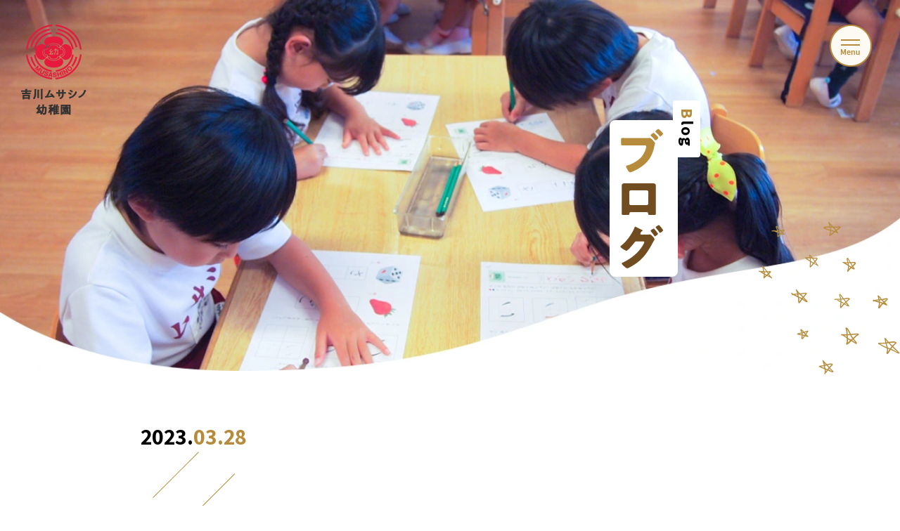

--- FILE ---
content_type: text/html; charset=UTF-8
request_url: https://y-musashino1974.ed.jp/fresher_test/
body_size: 6249
content:
<!DOCTYPE html>
<html lang="en">
<head>
  <!-- Global site tag (gtag.js) - Google Analytics -->
  <script async src="https://www.googletagmanager.com/gtag/js?id=UA-179233930-1"></script>
  <script>
    window.dataLayer = window.dataLayer || [];
    function gtag(){dataLayer.push(arguments);}
    gtag('js', new Date());
    gtag('config', 'UA-179233930-1');
  </script>
  <link href="https://fonts.googleapis.com/css2?family=Assistant:wght@700&family=Noto+Sans+JP:wght@100..900&Noto+Sans+JP:wght@400;500;700&display=swap" rel="stylesheet">
  <link rel="shortcut icon" href="https://y-musashino1974.ed.jp/wp-content/themes/ymusashino/favicon.ico" >
  <meta charset="utf-8">
  <meta http-equiv="x-ua-compatible" content="ie=edge">
  <meta name="viewport" content="width=device-width, initial-scale=1, shrink-to-fit=no">
<title>新卒採用 | 吉川ムサシノ幼稚園</title>
<meta name="description" content="吉川ムサシノ幼稚園では幼児が生涯にわたり、人間形成を培う重要な時期であることを踏まえ、幼稚園教育の基本に基づき私学の独自性を活かし研究を重ね指導をしています。" />
<meta name="keywords" content="吉川ムサシノ幼稚園,幼稚園,吉川市,保育園,未就園児">
	<link rel='dns-prefetch' href='//www.google.com' />
<link rel='dns-prefetch' href='//s.w.org' />
		<script type="text/javascript">
			window._wpemojiSettings = {"baseUrl":"https:\/\/s.w.org\/images\/core\/emoji\/13.0.0\/72x72\/","ext":".png","svgUrl":"https:\/\/s.w.org\/images\/core\/emoji\/13.0.0\/svg\/","svgExt":".svg","source":{"concatemoji":"https:\/\/y-musashino1974.ed.jp\/wp-includes\/js\/wp-emoji-release.min.js?ver=5.5.17"}};
			!function(e,a,t){var n,r,o,i=a.createElement("canvas"),p=i.getContext&&i.getContext("2d");function s(e,t){var a=String.fromCharCode;p.clearRect(0,0,i.width,i.height),p.fillText(a.apply(this,e),0,0);e=i.toDataURL();return p.clearRect(0,0,i.width,i.height),p.fillText(a.apply(this,t),0,0),e===i.toDataURL()}function c(e){var t=a.createElement("script");t.src=e,t.defer=t.type="text/javascript",a.getElementsByTagName("head")[0].appendChild(t)}for(o=Array("flag","emoji"),t.supports={everything:!0,everythingExceptFlag:!0},r=0;r<o.length;r++)t.supports[o[r]]=function(e){if(!p||!p.fillText)return!1;switch(p.textBaseline="top",p.font="600 32px Arial",e){case"flag":return s([127987,65039,8205,9895,65039],[127987,65039,8203,9895,65039])?!1:!s([55356,56826,55356,56819],[55356,56826,8203,55356,56819])&&!s([55356,57332,56128,56423,56128,56418,56128,56421,56128,56430,56128,56423,56128,56447],[55356,57332,8203,56128,56423,8203,56128,56418,8203,56128,56421,8203,56128,56430,8203,56128,56423,8203,56128,56447]);case"emoji":return!s([55357,56424,8205,55356,57212],[55357,56424,8203,55356,57212])}return!1}(o[r]),t.supports.everything=t.supports.everything&&t.supports[o[r]],"flag"!==o[r]&&(t.supports.everythingExceptFlag=t.supports.everythingExceptFlag&&t.supports[o[r]]);t.supports.everythingExceptFlag=t.supports.everythingExceptFlag&&!t.supports.flag,t.DOMReady=!1,t.readyCallback=function(){t.DOMReady=!0},t.supports.everything||(n=function(){t.readyCallback()},a.addEventListener?(a.addEventListener("DOMContentLoaded",n,!1),e.addEventListener("load",n,!1)):(e.attachEvent("onload",n),a.attachEvent("onreadystatechange",function(){"complete"===a.readyState&&t.readyCallback()})),(n=t.source||{}).concatemoji?c(n.concatemoji):n.wpemoji&&n.twemoji&&(c(n.twemoji),c(n.wpemoji)))}(window,document,window._wpemojiSettings);
		</script>
		<style type="text/css">
img.wp-smiley,
img.emoji {
	display: inline !important;
	border: none !important;
	box-shadow: none !important;
	height: 1em !important;
	width: 1em !important;
	margin: 0 .07em !important;
	vertical-align: -0.1em !important;
	background: none !important;
	padding: 0 !important;
}
</style>
	<link rel='stylesheet' id='wp-block-library-css'  href='https://y-musashino1974.ed.jp/wp-includes/css/dist/block-library/style.min.css?ver=5.5.17' type='text/css' media='all' />
<link rel='stylesheet' id='contact-form-7-css'  href='https://y-musashino1974.ed.jp/wp-content/plugins/contact-form-7/includes/css/styles.css?ver=5.2' type='text/css' media='all' />
<link rel='stylesheet' id='contact-form-7-confirm-css'  href='https://y-musashino1974.ed.jp/wp-content/plugins/contact-form-7-add-confirm/includes/css/styles.css?ver=5.1' type='text/css' media='all' />
<link rel='stylesheet' id='foobox-free-min-css'  href='https://y-musashino1974.ed.jp/wp-content/plugins/foobox-image-lightbox/free/css/foobox.free.min.css?ver=2.7.11' type='text/css' media='all' />
<link rel='stylesheet' id='ymusashino-style-css'  href='https://y-musashino1974.ed.jp/wp-content/themes/ymusashino/dist/styles/main.css?20240508&#038;ver=5.5.17' type='text/css' media='all' />
<script type='text/javascript' src='https://y-musashino1974.ed.jp/wp-includes/js/jquery/jquery.js?ver=1.12.4-wp' id='jquery-core-js'></script>
<script type='text/javascript' id='foobox-free-min-js-before'>
/* Run FooBox FREE (v2.7.11) */
var FOOBOX = window.FOOBOX = {
	ready: true,
	preloadFont: false,
	disableOthers: false,
	o: {wordpress: { enabled: true }, countMessage:'image %index of %total', excludes:'.fbx-link,.nofoobox,.nolightbox,a[href*="pinterest.com/pin/create/button/"]', affiliate : { enabled: false }},
	selectors: [
		".foogallery-container.foogallery-lightbox-foobox", ".foogallery-container.foogallery-lightbox-foobox-free", ".gallery", ".wp-block-gallery", ".wp-caption", ".wp-block-image", "a:has(img[class*=wp-image-])", ".foobox"
	],
	pre: function( $ ){
		// Custom JavaScript (Pre)
		
	},
	post: function( $ ){
		// Custom JavaScript (Post)
		
		// Custom Captions Code
		
	},
	custom: function( $ ){
		// Custom Extra JS
		
	}
};
</script>
<script type='text/javascript' src='https://y-musashino1974.ed.jp/wp-content/plugins/foobox-image-lightbox/free/js/foobox.free.min.js?ver=2.7.11' id='foobox-free-min-js'></script>
<link rel="https://api.w.org/" href="https://y-musashino1974.ed.jp/wp-json/" /><link rel="alternate" type="application/json" href="https://y-musashino1974.ed.jp/wp-json/wp/v2/pages/2779" /><link rel="EditURI" type="application/rsd+xml" title="RSD" href="https://y-musashino1974.ed.jp/xmlrpc.php?rsd" />
<link rel="wlwmanifest" type="application/wlwmanifest+xml" href="https://y-musashino1974.ed.jp/wp-includes/wlwmanifest.xml" /> 
<meta name="generator" content="WordPress 5.5.17" />
<link rel="canonical" href="https://y-musashino1974.ed.jp/fresher_test/" />
<link rel='shortlink' href='https://y-musashino1974.ed.jp/?p=2779' />
<link rel="alternate" type="application/json+oembed" href="https://y-musashino1974.ed.jp/wp-json/oembed/1.0/embed?url=https%3A%2F%2Fy-musashino1974.ed.jp%2Ffresher_test%2F" />
<link rel="alternate" type="text/xml+oembed" href="https://y-musashino1974.ed.jp/wp-json/oembed/1.0/embed?url=https%3A%2F%2Fy-musashino1974.ed.jp%2Ffresher_test%2F&#038;format=xml" />
</head>
<body class="page-template page-template-templates page-template-fresher-template_test page-template-templatesfresher-template_test-php page page-id-2779">

<header class="header">

  <a href="https://y-musashino1974.ed.jp">
    <picture><source type="image/webp" data-lazy-srcset="https://y-musashino1974.ed.jp/wp-content/themes/ymusashino/assets/images/logo.webp"><img data-lazy-src="https://y-musashino1974.ed.jp/wp-content/themes/ymusashino/assets/images/logo.png" alt=""  class="header__logo"></picture>  </a>

  <button class="header__menu-btn" data-open-nav>
    <img src="https://y-musashino1974.ed.jp/wp-content/themes/ymusashino/assets/images/hamburger.png" alt="" class="header__menu">
  </button>

</header>

<nav class="navigation">
  <button class="navigation__close" data-close-nav></button>

      <ul id="menu-main-navigation" class="navigation__wrap">
          <li class="navigation__item navigation__item--has-sub ">
            <button type="button" class="navigation__toggle" data-toggle-subnav>
              当園について
            </button>
            <ul class="navigation__subnav">
          <li class="navigation__subnav-item ">
            <a href="https://y-musashino1974.ed.jp/about/" target="" class="navigation__link">園の概要
            </a>
          </li>
          <li class="navigation__subnav-item ">
            <a href="https://y-musashino1974.ed.jp/facility/" target="" class="navigation__link">施設紹介
            </a>
          </li>
          <li class="navigation__subnav-item ">
            <a href="https://y-musashino1974.ed.jp/history/" target="" class="navigation__link">園の歴史
            </a>
          </li></ul>
            </a>
          </li>
          <li class="navigation__item navigation__item--has-sub ">
            <button type="button" class="navigation__toggle" data-toggle-subnav>
              保育について
            </button>
            <ul class="navigation__subnav">
          <li class="navigation__subnav-item ">
            <a href="https://y-musashino1974.ed.jp/philosophy/" target="" class="navigation__link">保育理念
            </a>
          </li>
          <li class="navigation__subnav-item ">
            <a href="https://y-musashino1974.ed.jp/curriculum/" target="" class="navigation__link">カリキュラム
            </a>
          </li>
          <li class="navigation__subnav-item ">
            <a href="https://y-musashino1974.ed.jp/events/" target="" class="navigation__link">年間行事
            </a>
          </li>
          <li class="navigation__subnav-item ">
            <a href="https://y-musashino1974.ed.jp/one-day/" target="" class="navigation__link">園の一日
            </a>
          </li>
          <li class="navigation__subnav-item ">
            <a href="https://y-musashino1974.ed.jp/interaction/" target="" class="navigation__link">プロフェッショナル交流
            </a>
          </li></ul>
            </a>
          </li>
          <li class="navigation__item ">
            <a href="https://y-musashino1974.ed.jp/extraclasses/" target="" class="navigation__link">課外クラス
            </a>
          </li>
          <li class="navigation__item ">
            <a href="https://y-musashino1974.ed.jp/childcare/" target="" class="navigation__link">預かり保育
            </a>
          </li>
          <li class="navigation__item navigation__item--has-sub ">
            <button type="button" class="navigation__toggle" data-toggle-subnav>
              入園のご案内
            </button>
            <ul class="navigation__subnav">
          <li class="navigation__subnav-item ">
            <a href="https://y-musashino1974.ed.jp/admission/" target="" class="navigation__link">入園案内
            </a>
          </li>
          <li class="navigation__subnav-item ">
            <a href="https://y-musashino1974.ed.jp/tsukushinbo/" target="" class="navigation__link">ぷれ保育つくしんぼ
            </a>
          </li>
          <li class="navigation__subnav-item ">
            <a href="https://y-musashino1974.ed.jp/communication/" target="" class="navigation__link">つくしんぼ通信
            </a>
          </li></ul>
            </a>
          </li>
          <li class="navigation__item navigation__item--has-sub ">
            <button type="button" class="navigation__toggle" data-toggle-subnav>
              採用情報
            </button>
            <ul class="navigation__subnav">
          <li class="navigation__subnav-item ">
            <a href="https://y-musashino1974.ed.jp/recruit/" target="" class="navigation__link">中途採用
            </a>
          </li>
          <li class="navigation__subnav-item ">
            <a href="https://y-musashino1974.ed.jp/fresher/" target="" class="navigation__link">学生の皆様へ
            </a>
          </li></ul>
            </a>
          </li>
          <li class="navigation__item navigation__item--has-sub ">
            <button type="button" class="navigation__toggle" data-toggle-subnav>
              50周年プロジェクト
            </button>
            <ul class="navigation__subnav">
          <li class="navigation__subnav-item ">
            <a href="https://y-musashino1974.ed.jp/50th_project_1/" target="" class="navigation__link">園庭リニューアルプロジェクト
            </a>
          </li>
          <li class="navigation__subnav-item ">
            <a href="https://y-musashino1974.ed.jp/50th_project_2/" target="" class="navigation__link">森本千絵 x 吉川ムサシノ幼稚園
            </a>
          </li></ul>
            </a>
          </li>
          <li class="navigation__item ">
            <a href="https://y-musashino1974.ed.jp/blog/" target="" class="navigation__link">ブログ
            </a>
          </li>
          <li class="navigation__item navigation__item--has-sub ">
            <button type="button" class="navigation__toggle" data-toggle-subnav>
              ダウンロード
            </button>
            <ul class="navigation__subnav">
          <li class="navigation__subnav-item ">
            <a href="http://y-musashino1974.ed.jp/wp-content/uploads/2020/09/medication.pdf" target="" class="navigation__link">投薬票
            </a>
          </li>
          <li class="navigation__subnav-item ">
            <a href="https://y-musashino1974.ed.jp/wp-content/uploads/2024/04/登園届登園許可書.pdf" target="" class="navigation__link">登園許可書
            </a>
          </li>
          <li class="navigation__subnav-item ">
            <a href="https://y-musashino1974.ed.jp/wp-content/uploads/2025/12/202512_tsukushitouroku.pdf" target="" class="navigation__link">つくしんぼ登録書
            </a>
          </li>
          <li class="navigation__subnav-item ">
            <a href="https://y-musashino1974.ed.jp/wp-content/uploads/2025/04/tukusi_r07_yotei.pdf" target="" class="navigation__link">R7年度 つくしんぼ年間日程予定表
            </a>
          </li>
          <li class="navigation__subnav-item ">
            <a href="https://y-musashino1974.ed.jp/wp-content/uploads/2024/04/musashino_youjirenraku2404.pdf" target="" class="navigation__link">幼児家庭連絡調査票
            </a>
          </li></ul>
            </a>
          </li>
          <li class="navigation__item ">
            <a href="https://y-musashino1974.ed.jp/contact/" target="" class="navigation__link">お問い合わせ
            </a>
          </li></ul>  
  <div class="navigation__sns-wrap">
      <a href="https://www.instagram.com/musashino1974/" class="navigation__sns" target="_blank">
        <img src="https://y-musashino1974.ed.jp/wp-content/themes/ymusashino/assets/images/insta_logo_white.png" alt="" class="navigation__sns-img navigation__sns-img--inst">

        <div class="navigation__sns-txt">
          <div class="navigation__sns-top">
            Instagram
          </div>
          <div class="navigation__sns-bot">
            @musashino1974
          </div>
        </div>
      </a>

      <a href="https://www.youtube.com/channel/UCO8crQj1eOadc7rohGeeHLA" class="navigation__sns" target="_blank">
        <img src="https://y-musashino1974.ed.jp/wp-content/themes/ymusashino/assets/images/youtube_play_white.png" alt="" class="navigation__sns-img navigation__sns-img--yt">

        <div class="navigation__sns-txt">
          <div class="navigation__sns-top">
            YouTube
          </div>
          <div class="navigation__sns-bot">
           @幼稚園ちゅ〜ぶ
          </div>
        </div>
      </a>
  </div>

</nav>
<main class="content">
  <div class="subpage-banner">


  <picture><source type="image/webp" data-lazy-srcset="https://y-musashino1974.ed.jp/wp-content/themes/ymusashino/assets/images/blog/blog-banner.webp"><img data-lazy-src="https://y-musashino1974.ed.jp/wp-content/themes/ymusashino/assets/images/blog/blog-banner.jpg" alt=""  class="subpage-banner__img"></picture>
  <h1 class="subpage-banner__title">
    <span class="subpage-banner__title-en">
      Blog    </span>

    <div class="subpage-banner__title-img-wrap">
      <img src="https://y-musashino1974.ed.jp/wp-content/themes/ymusashino/assets/images/blog/title.png" alt="幼稚園ブログ" class="subpage-banner__title-img "">
    </div>
  </h1>

      <picture><source type="image/webp" data-lazy-srcset="https://y-musashino1974.ed.jp/wp-content/themes/ymusashino/assets/images/deco/deco-stars.webp"><img data-lazy-src="https://y-musashino1974.ed.jp/wp-content/themes/ymusashino/assets/images/deco/deco-stars.png" alt=""  class="subpage-banner__deco1"></picture>
  
</div>

  <section class="section">

          <div class="section__stair">
                  <div class="stair">
            <div class="stair__date">
              2023.<span class="stair__date--clear">03.28<span>
            </div>

            <div class="stair__img-wrap">
              <img src="" alt="" class="stair__img">
            </div>

            <h3 class="stair__title">
              新卒採用            </h3>
            
            <p class="stair__txt">
                          </p>
            <div class="stair__button">
              <a href="https://y-musashino1974.ed.jp/fresher_test/" class="button">
                続きを読む
              </a>
            </div>
          </div>
              </div>

      <div class="section__pagination">
        <div class="pagination">
                  </div>
      </div>
      
      </section>

  <div class="section section--full-width section--no-margin ">
    <div class="section__image-band">
      <div class="image-band image-band--link">
        <a href="https://y-musashino1974.ed.jp/blog/" class="image-band__link">
          <picture class="image-band__img"><source type="image/webp" data-lazy-srcset="https://y-musashino1974.ed.jp/wp-content/themes/ymusashino/assets/images/blog/blog2.webp"><img data-lazy-src="https://y-musashino1974.ed.jp/wp-content/themes/ymusashino/assets/images/blog/blog2.jpg" alt="" ></picture>          <div class="image-band__txt-en">Blog</div>
          <div class="image-band__txt">ブログ</div>
        </a>
        <a href="https://y-musashino1974.ed.jp/information/" class="image-band__link">
          <picture class="image-band__img"><source type="image/webp" data-lazy-srcset="https://y-musashino1974.ed.jp/wp-content/themes/ymusashino/assets/images/blog/blog3.webp"><img data-lazy-src="https://y-musashino1974.ed.jp/wp-content/themes/ymusashino/assets/images/blog/blog3.jpg" alt="" ></picture>          <div class="image-band__txt-en">Information</div>
          <div class="image-band__txt">お知らせ</div>
        </a>
        <a href="https://y-musashino1974.ed.jp/communication/" class="image-band__link">
          <picture class="image-band__img"><source type="image/webp" data-lazy-srcset="https://y-musashino1974.ed.jp/wp-content/themes/ymusashino/assets/images/blog/blog1.webp"><img data-lazy-src="https://y-musashino1974.ed.jp/wp-content/themes/ymusashino/assets/images/blog/blog1.jpg" alt="" ></picture>          <div class="image-band__txt-en">Communication</div>
          <div class="image-band__txt">つくしんぼ通信</div>
        </a>
      </div>
    </div>
  </div>

</main>

  <footer class="footer">

          <div class="menu-footer-navigation-container"><ul id="menu-footer-navigation" class="footer__link-wrap">
        <div class="footer__link-col">
          <div class="footer__link-header">
          当園について
          </div><ul class="footer__link-list">
        <li class="footer__link">
            <a href="https://y-musashino1974.ed.jp/about/">
              - 園の概要
          </a>
        </li>
        <li class="footer__link">
            <a href="https://y-musashino1974.ed.jp/facility/">
              - 施設紹介
          </a>
        </li>
        <li class="footer__link">
            <a href="https://y-musashino1974.ed.jp/history/">
              - 園の歴史
          </a>
        </li></ul>
          </div>
        <div class="footer__link-col">
          <div class="footer__link-header">
          保育について
          </div><ul class="footer__link-list">
        <li class="footer__link">
            <a href="https://y-musashino1974.ed.jp/philosophy/">
              - 保育理念
          </a>
        </li>
        <li class="footer__link">
            <a href="https://y-musashino1974.ed.jp/curriculum/">
              - カリキュラム
          </a>
        </li>
        <li class="footer__link">
            <a href="https://y-musashino1974.ed.jp/events/">
              - 年間行事
          </a>
        </li>
        <li class="footer__link">
            <a href="https://y-musashino1974.ed.jp/one-day/">
              - 園の一日
          </a>
        </li>
        <li class="footer__link">
            <a href="https://y-musashino1974.ed.jp/interaction/">
              - プロフェッショナル交流
          </a>
        </li></ul>
          </div>
        <div class="footer__link-col">
          <div class="footer__link-header">
          預かり保育
          </div><ul class="footer__link-list">
        <li class="footer__link">
            <a href="https://y-musashino1974.ed.jp/childcare/">
              - 預かり保育「げんきっこ」
          </a>
        </li></ul>
          </div>
        <div class="footer__link-col">
          <div class="footer__link-header">
          入園のご案内
          </div><ul class="footer__link-list">
        <li class="footer__link">
            <a href="https://y-musashino1974.ed.jp/admission/">
              - 入園案内
          </a>
        </li>
        <li class="footer__link">
            <a href="https://y-musashino1974.ed.jp/tsukushinbo/">
              - 「ぷれ保育つくしんぼ」
          </a>
        </li>
        <li class="footer__link">
            <a href="https://y-musashino1974.ed.jp/communication/">
              - つくしんぼ通信
          </a>
        </li></ul>
          </div>
        <div class="footer__link-col">
          <div class="footer__link-header">
          採用情報
          </div><ul class="footer__link-list">
        <li class="footer__link">
            <a href="https://y-musashino1974.ed.jp/recruit/">
              - 中途採用
          </a>
        </li>
        <li class="footer__link">
            <a href="https://y-musashino1974.ed.jp/fresher/">
              - 学生の皆様へ
          </a>
        </li></ul>
          </div>
        <div class="footer__link-col">
          <div class="footer__link-header">
          50周年プロジェクト
          </div><ul class="footer__link-list">
        <li class="footer__link">
            <a href="https://y-musashino1974.ed.jp/50th_project_1/">
              - 園庭リニューアルプロジェクト
          </a>
        </li>
        <li class="footer__link">
            <a href="https://y-musashino1974.ed.jp/50th_project_2/">
              - 森本千絵 x 吉川ムサシノ幼稚園
          </a>
        </li></ul>
          </div></ul></div>    
    <div style="max-width: 100vw;overflow:hidden;">
      <script src="https://apps.elfsight.com/p/platform.js" defer></script>
      <div class="elfsight-app-425e4880-1b89-4f1f-8c7e-9ba47daeedfc"></div>
    </div>
  
    <div class="footer__sns-wrap">
      <a class="footer__sns" href="https://www.instagram.com/musashino1974/" target="_blank">
        <img src="https://y-musashino1974.ed.jp/wp-content/themes/ymusashino/assets/images/insta_logo.png" alt="" class="footer__sns-img">

        <div class="footer__sns-txt">
          @musashino1974
        </div>
      </a>
      <a class="footer__sns" href="https://www.youtube.com/channel/UCO8crQj1eOadc7rohGeeHLA" target="_blank">
        <img src="https://y-musashino1974.ed.jp/wp-content/themes/ymusashino/assets/images/youtube_play.png" alt="" class="footer__sns-img">

        <div class="footer__sns-txt">
          @幼稚園ちゅ〜ぶ
        </div>
      </a>
      <a class="footer__sns" href="https://lin.ee/1aYIWe8" target="_blank">
        <img src="https://y-musashino1974.ed.jp/wp-content/uploads/2024/07/line_bana.png" alt="" class="footer__sns-img">

        <div class="footer__sns-txt">
          LINE
        </div>
      </a>
		
		
    </div>


    <!-- <div class="footer__picture-wrap">
      <picture class="footer__picture"><source type="image/webp" data-lazy-srcset="https://y-musashino1974.ed.jp/wp-content/themes/ymusashino/assets/images/footer/footer-1.webp"><img data-lazy-src="https://y-musashino1974.ed.jp/wp-content/themes/ymusashino/assets/images/footer/footer-1.jpg" alt="" ></picture>      <picture class="footer__picture"><source type="image/webp" data-lazy-srcset="https://y-musashino1974.ed.jp/wp-content/themes/ymusashino/assets/images/footer/footer-2.webp"><img data-lazy-src="https://y-musashino1974.ed.jp/wp-content/themes/ymusashino/assets/images/footer/footer-2.jpg" alt="" ></picture>      <picture class="footer__picture"><source type="image/webp" data-lazy-srcset="https://y-musashino1974.ed.jp/wp-content/themes/ymusashino/assets/images/footer/footer-3.webp"><img data-lazy-src="https://y-musashino1974.ed.jp/wp-content/themes/ymusashino/assets/images/footer/footer-3.jpg" alt="" ></picture>      <picture class="footer__picture"><source type="image/webp" data-lazy-srcset="https://y-musashino1974.ed.jp/wp-content/themes/ymusashino/assets/images/footer/footer-4.webp"><img data-lazy-src="https://y-musashino1974.ed.jp/wp-content/themes/ymusashino/assets/images/footer/footer-4.jpg" alt="" ></picture>    </div> -->


    <div class="footer__copyright">
      Copyright   |   Yoshikawa Musashino Kindergarten   |   All Rights Reserved
    </div>

    <script type='text/javascript' id='contact-form-7-js-extra'>
/* <![CDATA[ */
var wpcf7 = {"apiSettings":{"root":"https:\/\/y-musashino1974.ed.jp\/wp-json\/contact-form-7\/v1","namespace":"contact-form-7\/v1"}};
/* ]]> */
</script>
<script type='text/javascript' src='https://y-musashino1974.ed.jp/wp-content/plugins/contact-form-7/includes/js/scripts.js?ver=5.2' id='contact-form-7-js'></script>
<script type='text/javascript' src='https://y-musashino1974.ed.jp/wp-includes/js/jquery/jquery.form.min.js?ver=4.2.1' id='jquery-form-js'></script>
<script type='text/javascript' src='https://y-musashino1974.ed.jp/wp-content/plugins/contact-form-7-add-confirm/includes/js/scripts.js?ver=5.1' id='contact-form-7-confirm-js'></script>
<script type='text/javascript' src='https://www.google.com/recaptcha/api.js?render=6LeWIhcjAAAAAJMzAXhy64YhRtXj-M58-RqWd_eU&#038;ver=3.0' id='google-recaptcha-js'></script>
<script type='text/javascript' id='wpcf7-recaptcha-js-extra'>
/* <![CDATA[ */
var wpcf7_recaptcha = {"sitekey":"6LeWIhcjAAAAAJMzAXhy64YhRtXj-M58-RqWd_eU","actions":{"homepage":"homepage","contactform":"contactform"}};
/* ]]> */
</script>
<script type='text/javascript' src='https://y-musashino1974.ed.jp/wp-content/plugins/contact-form-7/modules/recaptcha/script.js?ver=5.2' id='wpcf7-recaptcha-js'></script>
<script type='text/javascript' src='https://y-musashino1974.ed.jp/wp-content/themes/ymusashino/dist/scripts/main.js' id='ymusashino-script-js'></script>
<script type='text/javascript' src='https://y-musashino1974.ed.jp/wp-includes/js/wp-embed.min.js?ver=5.5.17' id='wp-embed-js'></script>
  </footer>

</body>
</html>

--- FILE ---
content_type: text/html; charset=utf-8
request_url: https://www.google.com/recaptcha/api2/anchor?ar=1&k=6LeWIhcjAAAAAJMzAXhy64YhRtXj-M58-RqWd_eU&co=aHR0cHM6Ly95LW11c2FzaGlubzE5NzQuZWQuanA6NDQz&hl=en&v=PoyoqOPhxBO7pBk68S4YbpHZ&size=invisible&anchor-ms=20000&execute-ms=30000&cb=eqpfv69hlvb3
body_size: 48699
content:
<!DOCTYPE HTML><html dir="ltr" lang="en"><head><meta http-equiv="Content-Type" content="text/html; charset=UTF-8">
<meta http-equiv="X-UA-Compatible" content="IE=edge">
<title>reCAPTCHA</title>
<style type="text/css">
/* cyrillic-ext */
@font-face {
  font-family: 'Roboto';
  font-style: normal;
  font-weight: 400;
  font-stretch: 100%;
  src: url(//fonts.gstatic.com/s/roboto/v48/KFO7CnqEu92Fr1ME7kSn66aGLdTylUAMa3GUBHMdazTgWw.woff2) format('woff2');
  unicode-range: U+0460-052F, U+1C80-1C8A, U+20B4, U+2DE0-2DFF, U+A640-A69F, U+FE2E-FE2F;
}
/* cyrillic */
@font-face {
  font-family: 'Roboto';
  font-style: normal;
  font-weight: 400;
  font-stretch: 100%;
  src: url(//fonts.gstatic.com/s/roboto/v48/KFO7CnqEu92Fr1ME7kSn66aGLdTylUAMa3iUBHMdazTgWw.woff2) format('woff2');
  unicode-range: U+0301, U+0400-045F, U+0490-0491, U+04B0-04B1, U+2116;
}
/* greek-ext */
@font-face {
  font-family: 'Roboto';
  font-style: normal;
  font-weight: 400;
  font-stretch: 100%;
  src: url(//fonts.gstatic.com/s/roboto/v48/KFO7CnqEu92Fr1ME7kSn66aGLdTylUAMa3CUBHMdazTgWw.woff2) format('woff2');
  unicode-range: U+1F00-1FFF;
}
/* greek */
@font-face {
  font-family: 'Roboto';
  font-style: normal;
  font-weight: 400;
  font-stretch: 100%;
  src: url(//fonts.gstatic.com/s/roboto/v48/KFO7CnqEu92Fr1ME7kSn66aGLdTylUAMa3-UBHMdazTgWw.woff2) format('woff2');
  unicode-range: U+0370-0377, U+037A-037F, U+0384-038A, U+038C, U+038E-03A1, U+03A3-03FF;
}
/* math */
@font-face {
  font-family: 'Roboto';
  font-style: normal;
  font-weight: 400;
  font-stretch: 100%;
  src: url(//fonts.gstatic.com/s/roboto/v48/KFO7CnqEu92Fr1ME7kSn66aGLdTylUAMawCUBHMdazTgWw.woff2) format('woff2');
  unicode-range: U+0302-0303, U+0305, U+0307-0308, U+0310, U+0312, U+0315, U+031A, U+0326-0327, U+032C, U+032F-0330, U+0332-0333, U+0338, U+033A, U+0346, U+034D, U+0391-03A1, U+03A3-03A9, U+03B1-03C9, U+03D1, U+03D5-03D6, U+03F0-03F1, U+03F4-03F5, U+2016-2017, U+2034-2038, U+203C, U+2040, U+2043, U+2047, U+2050, U+2057, U+205F, U+2070-2071, U+2074-208E, U+2090-209C, U+20D0-20DC, U+20E1, U+20E5-20EF, U+2100-2112, U+2114-2115, U+2117-2121, U+2123-214F, U+2190, U+2192, U+2194-21AE, U+21B0-21E5, U+21F1-21F2, U+21F4-2211, U+2213-2214, U+2216-22FF, U+2308-230B, U+2310, U+2319, U+231C-2321, U+2336-237A, U+237C, U+2395, U+239B-23B7, U+23D0, U+23DC-23E1, U+2474-2475, U+25AF, U+25B3, U+25B7, U+25BD, U+25C1, U+25CA, U+25CC, U+25FB, U+266D-266F, U+27C0-27FF, U+2900-2AFF, U+2B0E-2B11, U+2B30-2B4C, U+2BFE, U+3030, U+FF5B, U+FF5D, U+1D400-1D7FF, U+1EE00-1EEFF;
}
/* symbols */
@font-face {
  font-family: 'Roboto';
  font-style: normal;
  font-weight: 400;
  font-stretch: 100%;
  src: url(//fonts.gstatic.com/s/roboto/v48/KFO7CnqEu92Fr1ME7kSn66aGLdTylUAMaxKUBHMdazTgWw.woff2) format('woff2');
  unicode-range: U+0001-000C, U+000E-001F, U+007F-009F, U+20DD-20E0, U+20E2-20E4, U+2150-218F, U+2190, U+2192, U+2194-2199, U+21AF, U+21E6-21F0, U+21F3, U+2218-2219, U+2299, U+22C4-22C6, U+2300-243F, U+2440-244A, U+2460-24FF, U+25A0-27BF, U+2800-28FF, U+2921-2922, U+2981, U+29BF, U+29EB, U+2B00-2BFF, U+4DC0-4DFF, U+FFF9-FFFB, U+10140-1018E, U+10190-1019C, U+101A0, U+101D0-101FD, U+102E0-102FB, U+10E60-10E7E, U+1D2C0-1D2D3, U+1D2E0-1D37F, U+1F000-1F0FF, U+1F100-1F1AD, U+1F1E6-1F1FF, U+1F30D-1F30F, U+1F315, U+1F31C, U+1F31E, U+1F320-1F32C, U+1F336, U+1F378, U+1F37D, U+1F382, U+1F393-1F39F, U+1F3A7-1F3A8, U+1F3AC-1F3AF, U+1F3C2, U+1F3C4-1F3C6, U+1F3CA-1F3CE, U+1F3D4-1F3E0, U+1F3ED, U+1F3F1-1F3F3, U+1F3F5-1F3F7, U+1F408, U+1F415, U+1F41F, U+1F426, U+1F43F, U+1F441-1F442, U+1F444, U+1F446-1F449, U+1F44C-1F44E, U+1F453, U+1F46A, U+1F47D, U+1F4A3, U+1F4B0, U+1F4B3, U+1F4B9, U+1F4BB, U+1F4BF, U+1F4C8-1F4CB, U+1F4D6, U+1F4DA, U+1F4DF, U+1F4E3-1F4E6, U+1F4EA-1F4ED, U+1F4F7, U+1F4F9-1F4FB, U+1F4FD-1F4FE, U+1F503, U+1F507-1F50B, U+1F50D, U+1F512-1F513, U+1F53E-1F54A, U+1F54F-1F5FA, U+1F610, U+1F650-1F67F, U+1F687, U+1F68D, U+1F691, U+1F694, U+1F698, U+1F6AD, U+1F6B2, U+1F6B9-1F6BA, U+1F6BC, U+1F6C6-1F6CF, U+1F6D3-1F6D7, U+1F6E0-1F6EA, U+1F6F0-1F6F3, U+1F6F7-1F6FC, U+1F700-1F7FF, U+1F800-1F80B, U+1F810-1F847, U+1F850-1F859, U+1F860-1F887, U+1F890-1F8AD, U+1F8B0-1F8BB, U+1F8C0-1F8C1, U+1F900-1F90B, U+1F93B, U+1F946, U+1F984, U+1F996, U+1F9E9, U+1FA00-1FA6F, U+1FA70-1FA7C, U+1FA80-1FA89, U+1FA8F-1FAC6, U+1FACE-1FADC, U+1FADF-1FAE9, U+1FAF0-1FAF8, U+1FB00-1FBFF;
}
/* vietnamese */
@font-face {
  font-family: 'Roboto';
  font-style: normal;
  font-weight: 400;
  font-stretch: 100%;
  src: url(//fonts.gstatic.com/s/roboto/v48/KFO7CnqEu92Fr1ME7kSn66aGLdTylUAMa3OUBHMdazTgWw.woff2) format('woff2');
  unicode-range: U+0102-0103, U+0110-0111, U+0128-0129, U+0168-0169, U+01A0-01A1, U+01AF-01B0, U+0300-0301, U+0303-0304, U+0308-0309, U+0323, U+0329, U+1EA0-1EF9, U+20AB;
}
/* latin-ext */
@font-face {
  font-family: 'Roboto';
  font-style: normal;
  font-weight: 400;
  font-stretch: 100%;
  src: url(//fonts.gstatic.com/s/roboto/v48/KFO7CnqEu92Fr1ME7kSn66aGLdTylUAMa3KUBHMdazTgWw.woff2) format('woff2');
  unicode-range: U+0100-02BA, U+02BD-02C5, U+02C7-02CC, U+02CE-02D7, U+02DD-02FF, U+0304, U+0308, U+0329, U+1D00-1DBF, U+1E00-1E9F, U+1EF2-1EFF, U+2020, U+20A0-20AB, U+20AD-20C0, U+2113, U+2C60-2C7F, U+A720-A7FF;
}
/* latin */
@font-face {
  font-family: 'Roboto';
  font-style: normal;
  font-weight: 400;
  font-stretch: 100%;
  src: url(//fonts.gstatic.com/s/roboto/v48/KFO7CnqEu92Fr1ME7kSn66aGLdTylUAMa3yUBHMdazQ.woff2) format('woff2');
  unicode-range: U+0000-00FF, U+0131, U+0152-0153, U+02BB-02BC, U+02C6, U+02DA, U+02DC, U+0304, U+0308, U+0329, U+2000-206F, U+20AC, U+2122, U+2191, U+2193, U+2212, U+2215, U+FEFF, U+FFFD;
}
/* cyrillic-ext */
@font-face {
  font-family: 'Roboto';
  font-style: normal;
  font-weight: 500;
  font-stretch: 100%;
  src: url(//fonts.gstatic.com/s/roboto/v48/KFO7CnqEu92Fr1ME7kSn66aGLdTylUAMa3GUBHMdazTgWw.woff2) format('woff2');
  unicode-range: U+0460-052F, U+1C80-1C8A, U+20B4, U+2DE0-2DFF, U+A640-A69F, U+FE2E-FE2F;
}
/* cyrillic */
@font-face {
  font-family: 'Roboto';
  font-style: normal;
  font-weight: 500;
  font-stretch: 100%;
  src: url(//fonts.gstatic.com/s/roboto/v48/KFO7CnqEu92Fr1ME7kSn66aGLdTylUAMa3iUBHMdazTgWw.woff2) format('woff2');
  unicode-range: U+0301, U+0400-045F, U+0490-0491, U+04B0-04B1, U+2116;
}
/* greek-ext */
@font-face {
  font-family: 'Roboto';
  font-style: normal;
  font-weight: 500;
  font-stretch: 100%;
  src: url(//fonts.gstatic.com/s/roboto/v48/KFO7CnqEu92Fr1ME7kSn66aGLdTylUAMa3CUBHMdazTgWw.woff2) format('woff2');
  unicode-range: U+1F00-1FFF;
}
/* greek */
@font-face {
  font-family: 'Roboto';
  font-style: normal;
  font-weight: 500;
  font-stretch: 100%;
  src: url(//fonts.gstatic.com/s/roboto/v48/KFO7CnqEu92Fr1ME7kSn66aGLdTylUAMa3-UBHMdazTgWw.woff2) format('woff2');
  unicode-range: U+0370-0377, U+037A-037F, U+0384-038A, U+038C, U+038E-03A1, U+03A3-03FF;
}
/* math */
@font-face {
  font-family: 'Roboto';
  font-style: normal;
  font-weight: 500;
  font-stretch: 100%;
  src: url(//fonts.gstatic.com/s/roboto/v48/KFO7CnqEu92Fr1ME7kSn66aGLdTylUAMawCUBHMdazTgWw.woff2) format('woff2');
  unicode-range: U+0302-0303, U+0305, U+0307-0308, U+0310, U+0312, U+0315, U+031A, U+0326-0327, U+032C, U+032F-0330, U+0332-0333, U+0338, U+033A, U+0346, U+034D, U+0391-03A1, U+03A3-03A9, U+03B1-03C9, U+03D1, U+03D5-03D6, U+03F0-03F1, U+03F4-03F5, U+2016-2017, U+2034-2038, U+203C, U+2040, U+2043, U+2047, U+2050, U+2057, U+205F, U+2070-2071, U+2074-208E, U+2090-209C, U+20D0-20DC, U+20E1, U+20E5-20EF, U+2100-2112, U+2114-2115, U+2117-2121, U+2123-214F, U+2190, U+2192, U+2194-21AE, U+21B0-21E5, U+21F1-21F2, U+21F4-2211, U+2213-2214, U+2216-22FF, U+2308-230B, U+2310, U+2319, U+231C-2321, U+2336-237A, U+237C, U+2395, U+239B-23B7, U+23D0, U+23DC-23E1, U+2474-2475, U+25AF, U+25B3, U+25B7, U+25BD, U+25C1, U+25CA, U+25CC, U+25FB, U+266D-266F, U+27C0-27FF, U+2900-2AFF, U+2B0E-2B11, U+2B30-2B4C, U+2BFE, U+3030, U+FF5B, U+FF5D, U+1D400-1D7FF, U+1EE00-1EEFF;
}
/* symbols */
@font-face {
  font-family: 'Roboto';
  font-style: normal;
  font-weight: 500;
  font-stretch: 100%;
  src: url(//fonts.gstatic.com/s/roboto/v48/KFO7CnqEu92Fr1ME7kSn66aGLdTylUAMaxKUBHMdazTgWw.woff2) format('woff2');
  unicode-range: U+0001-000C, U+000E-001F, U+007F-009F, U+20DD-20E0, U+20E2-20E4, U+2150-218F, U+2190, U+2192, U+2194-2199, U+21AF, U+21E6-21F0, U+21F3, U+2218-2219, U+2299, U+22C4-22C6, U+2300-243F, U+2440-244A, U+2460-24FF, U+25A0-27BF, U+2800-28FF, U+2921-2922, U+2981, U+29BF, U+29EB, U+2B00-2BFF, U+4DC0-4DFF, U+FFF9-FFFB, U+10140-1018E, U+10190-1019C, U+101A0, U+101D0-101FD, U+102E0-102FB, U+10E60-10E7E, U+1D2C0-1D2D3, U+1D2E0-1D37F, U+1F000-1F0FF, U+1F100-1F1AD, U+1F1E6-1F1FF, U+1F30D-1F30F, U+1F315, U+1F31C, U+1F31E, U+1F320-1F32C, U+1F336, U+1F378, U+1F37D, U+1F382, U+1F393-1F39F, U+1F3A7-1F3A8, U+1F3AC-1F3AF, U+1F3C2, U+1F3C4-1F3C6, U+1F3CA-1F3CE, U+1F3D4-1F3E0, U+1F3ED, U+1F3F1-1F3F3, U+1F3F5-1F3F7, U+1F408, U+1F415, U+1F41F, U+1F426, U+1F43F, U+1F441-1F442, U+1F444, U+1F446-1F449, U+1F44C-1F44E, U+1F453, U+1F46A, U+1F47D, U+1F4A3, U+1F4B0, U+1F4B3, U+1F4B9, U+1F4BB, U+1F4BF, U+1F4C8-1F4CB, U+1F4D6, U+1F4DA, U+1F4DF, U+1F4E3-1F4E6, U+1F4EA-1F4ED, U+1F4F7, U+1F4F9-1F4FB, U+1F4FD-1F4FE, U+1F503, U+1F507-1F50B, U+1F50D, U+1F512-1F513, U+1F53E-1F54A, U+1F54F-1F5FA, U+1F610, U+1F650-1F67F, U+1F687, U+1F68D, U+1F691, U+1F694, U+1F698, U+1F6AD, U+1F6B2, U+1F6B9-1F6BA, U+1F6BC, U+1F6C6-1F6CF, U+1F6D3-1F6D7, U+1F6E0-1F6EA, U+1F6F0-1F6F3, U+1F6F7-1F6FC, U+1F700-1F7FF, U+1F800-1F80B, U+1F810-1F847, U+1F850-1F859, U+1F860-1F887, U+1F890-1F8AD, U+1F8B0-1F8BB, U+1F8C0-1F8C1, U+1F900-1F90B, U+1F93B, U+1F946, U+1F984, U+1F996, U+1F9E9, U+1FA00-1FA6F, U+1FA70-1FA7C, U+1FA80-1FA89, U+1FA8F-1FAC6, U+1FACE-1FADC, U+1FADF-1FAE9, U+1FAF0-1FAF8, U+1FB00-1FBFF;
}
/* vietnamese */
@font-face {
  font-family: 'Roboto';
  font-style: normal;
  font-weight: 500;
  font-stretch: 100%;
  src: url(//fonts.gstatic.com/s/roboto/v48/KFO7CnqEu92Fr1ME7kSn66aGLdTylUAMa3OUBHMdazTgWw.woff2) format('woff2');
  unicode-range: U+0102-0103, U+0110-0111, U+0128-0129, U+0168-0169, U+01A0-01A1, U+01AF-01B0, U+0300-0301, U+0303-0304, U+0308-0309, U+0323, U+0329, U+1EA0-1EF9, U+20AB;
}
/* latin-ext */
@font-face {
  font-family: 'Roboto';
  font-style: normal;
  font-weight: 500;
  font-stretch: 100%;
  src: url(//fonts.gstatic.com/s/roboto/v48/KFO7CnqEu92Fr1ME7kSn66aGLdTylUAMa3KUBHMdazTgWw.woff2) format('woff2');
  unicode-range: U+0100-02BA, U+02BD-02C5, U+02C7-02CC, U+02CE-02D7, U+02DD-02FF, U+0304, U+0308, U+0329, U+1D00-1DBF, U+1E00-1E9F, U+1EF2-1EFF, U+2020, U+20A0-20AB, U+20AD-20C0, U+2113, U+2C60-2C7F, U+A720-A7FF;
}
/* latin */
@font-face {
  font-family: 'Roboto';
  font-style: normal;
  font-weight: 500;
  font-stretch: 100%;
  src: url(//fonts.gstatic.com/s/roboto/v48/KFO7CnqEu92Fr1ME7kSn66aGLdTylUAMa3yUBHMdazQ.woff2) format('woff2');
  unicode-range: U+0000-00FF, U+0131, U+0152-0153, U+02BB-02BC, U+02C6, U+02DA, U+02DC, U+0304, U+0308, U+0329, U+2000-206F, U+20AC, U+2122, U+2191, U+2193, U+2212, U+2215, U+FEFF, U+FFFD;
}
/* cyrillic-ext */
@font-face {
  font-family: 'Roboto';
  font-style: normal;
  font-weight: 900;
  font-stretch: 100%;
  src: url(//fonts.gstatic.com/s/roboto/v48/KFO7CnqEu92Fr1ME7kSn66aGLdTylUAMa3GUBHMdazTgWw.woff2) format('woff2');
  unicode-range: U+0460-052F, U+1C80-1C8A, U+20B4, U+2DE0-2DFF, U+A640-A69F, U+FE2E-FE2F;
}
/* cyrillic */
@font-face {
  font-family: 'Roboto';
  font-style: normal;
  font-weight: 900;
  font-stretch: 100%;
  src: url(//fonts.gstatic.com/s/roboto/v48/KFO7CnqEu92Fr1ME7kSn66aGLdTylUAMa3iUBHMdazTgWw.woff2) format('woff2');
  unicode-range: U+0301, U+0400-045F, U+0490-0491, U+04B0-04B1, U+2116;
}
/* greek-ext */
@font-face {
  font-family: 'Roboto';
  font-style: normal;
  font-weight: 900;
  font-stretch: 100%;
  src: url(//fonts.gstatic.com/s/roboto/v48/KFO7CnqEu92Fr1ME7kSn66aGLdTylUAMa3CUBHMdazTgWw.woff2) format('woff2');
  unicode-range: U+1F00-1FFF;
}
/* greek */
@font-face {
  font-family: 'Roboto';
  font-style: normal;
  font-weight: 900;
  font-stretch: 100%;
  src: url(//fonts.gstatic.com/s/roboto/v48/KFO7CnqEu92Fr1ME7kSn66aGLdTylUAMa3-UBHMdazTgWw.woff2) format('woff2');
  unicode-range: U+0370-0377, U+037A-037F, U+0384-038A, U+038C, U+038E-03A1, U+03A3-03FF;
}
/* math */
@font-face {
  font-family: 'Roboto';
  font-style: normal;
  font-weight: 900;
  font-stretch: 100%;
  src: url(//fonts.gstatic.com/s/roboto/v48/KFO7CnqEu92Fr1ME7kSn66aGLdTylUAMawCUBHMdazTgWw.woff2) format('woff2');
  unicode-range: U+0302-0303, U+0305, U+0307-0308, U+0310, U+0312, U+0315, U+031A, U+0326-0327, U+032C, U+032F-0330, U+0332-0333, U+0338, U+033A, U+0346, U+034D, U+0391-03A1, U+03A3-03A9, U+03B1-03C9, U+03D1, U+03D5-03D6, U+03F0-03F1, U+03F4-03F5, U+2016-2017, U+2034-2038, U+203C, U+2040, U+2043, U+2047, U+2050, U+2057, U+205F, U+2070-2071, U+2074-208E, U+2090-209C, U+20D0-20DC, U+20E1, U+20E5-20EF, U+2100-2112, U+2114-2115, U+2117-2121, U+2123-214F, U+2190, U+2192, U+2194-21AE, U+21B0-21E5, U+21F1-21F2, U+21F4-2211, U+2213-2214, U+2216-22FF, U+2308-230B, U+2310, U+2319, U+231C-2321, U+2336-237A, U+237C, U+2395, U+239B-23B7, U+23D0, U+23DC-23E1, U+2474-2475, U+25AF, U+25B3, U+25B7, U+25BD, U+25C1, U+25CA, U+25CC, U+25FB, U+266D-266F, U+27C0-27FF, U+2900-2AFF, U+2B0E-2B11, U+2B30-2B4C, U+2BFE, U+3030, U+FF5B, U+FF5D, U+1D400-1D7FF, U+1EE00-1EEFF;
}
/* symbols */
@font-face {
  font-family: 'Roboto';
  font-style: normal;
  font-weight: 900;
  font-stretch: 100%;
  src: url(//fonts.gstatic.com/s/roboto/v48/KFO7CnqEu92Fr1ME7kSn66aGLdTylUAMaxKUBHMdazTgWw.woff2) format('woff2');
  unicode-range: U+0001-000C, U+000E-001F, U+007F-009F, U+20DD-20E0, U+20E2-20E4, U+2150-218F, U+2190, U+2192, U+2194-2199, U+21AF, U+21E6-21F0, U+21F3, U+2218-2219, U+2299, U+22C4-22C6, U+2300-243F, U+2440-244A, U+2460-24FF, U+25A0-27BF, U+2800-28FF, U+2921-2922, U+2981, U+29BF, U+29EB, U+2B00-2BFF, U+4DC0-4DFF, U+FFF9-FFFB, U+10140-1018E, U+10190-1019C, U+101A0, U+101D0-101FD, U+102E0-102FB, U+10E60-10E7E, U+1D2C0-1D2D3, U+1D2E0-1D37F, U+1F000-1F0FF, U+1F100-1F1AD, U+1F1E6-1F1FF, U+1F30D-1F30F, U+1F315, U+1F31C, U+1F31E, U+1F320-1F32C, U+1F336, U+1F378, U+1F37D, U+1F382, U+1F393-1F39F, U+1F3A7-1F3A8, U+1F3AC-1F3AF, U+1F3C2, U+1F3C4-1F3C6, U+1F3CA-1F3CE, U+1F3D4-1F3E0, U+1F3ED, U+1F3F1-1F3F3, U+1F3F5-1F3F7, U+1F408, U+1F415, U+1F41F, U+1F426, U+1F43F, U+1F441-1F442, U+1F444, U+1F446-1F449, U+1F44C-1F44E, U+1F453, U+1F46A, U+1F47D, U+1F4A3, U+1F4B0, U+1F4B3, U+1F4B9, U+1F4BB, U+1F4BF, U+1F4C8-1F4CB, U+1F4D6, U+1F4DA, U+1F4DF, U+1F4E3-1F4E6, U+1F4EA-1F4ED, U+1F4F7, U+1F4F9-1F4FB, U+1F4FD-1F4FE, U+1F503, U+1F507-1F50B, U+1F50D, U+1F512-1F513, U+1F53E-1F54A, U+1F54F-1F5FA, U+1F610, U+1F650-1F67F, U+1F687, U+1F68D, U+1F691, U+1F694, U+1F698, U+1F6AD, U+1F6B2, U+1F6B9-1F6BA, U+1F6BC, U+1F6C6-1F6CF, U+1F6D3-1F6D7, U+1F6E0-1F6EA, U+1F6F0-1F6F3, U+1F6F7-1F6FC, U+1F700-1F7FF, U+1F800-1F80B, U+1F810-1F847, U+1F850-1F859, U+1F860-1F887, U+1F890-1F8AD, U+1F8B0-1F8BB, U+1F8C0-1F8C1, U+1F900-1F90B, U+1F93B, U+1F946, U+1F984, U+1F996, U+1F9E9, U+1FA00-1FA6F, U+1FA70-1FA7C, U+1FA80-1FA89, U+1FA8F-1FAC6, U+1FACE-1FADC, U+1FADF-1FAE9, U+1FAF0-1FAF8, U+1FB00-1FBFF;
}
/* vietnamese */
@font-face {
  font-family: 'Roboto';
  font-style: normal;
  font-weight: 900;
  font-stretch: 100%;
  src: url(//fonts.gstatic.com/s/roboto/v48/KFO7CnqEu92Fr1ME7kSn66aGLdTylUAMa3OUBHMdazTgWw.woff2) format('woff2');
  unicode-range: U+0102-0103, U+0110-0111, U+0128-0129, U+0168-0169, U+01A0-01A1, U+01AF-01B0, U+0300-0301, U+0303-0304, U+0308-0309, U+0323, U+0329, U+1EA0-1EF9, U+20AB;
}
/* latin-ext */
@font-face {
  font-family: 'Roboto';
  font-style: normal;
  font-weight: 900;
  font-stretch: 100%;
  src: url(//fonts.gstatic.com/s/roboto/v48/KFO7CnqEu92Fr1ME7kSn66aGLdTylUAMa3KUBHMdazTgWw.woff2) format('woff2');
  unicode-range: U+0100-02BA, U+02BD-02C5, U+02C7-02CC, U+02CE-02D7, U+02DD-02FF, U+0304, U+0308, U+0329, U+1D00-1DBF, U+1E00-1E9F, U+1EF2-1EFF, U+2020, U+20A0-20AB, U+20AD-20C0, U+2113, U+2C60-2C7F, U+A720-A7FF;
}
/* latin */
@font-face {
  font-family: 'Roboto';
  font-style: normal;
  font-weight: 900;
  font-stretch: 100%;
  src: url(//fonts.gstatic.com/s/roboto/v48/KFO7CnqEu92Fr1ME7kSn66aGLdTylUAMa3yUBHMdazQ.woff2) format('woff2');
  unicode-range: U+0000-00FF, U+0131, U+0152-0153, U+02BB-02BC, U+02C6, U+02DA, U+02DC, U+0304, U+0308, U+0329, U+2000-206F, U+20AC, U+2122, U+2191, U+2193, U+2212, U+2215, U+FEFF, U+FFFD;
}

</style>
<link rel="stylesheet" type="text/css" href="https://www.gstatic.com/recaptcha/releases/PoyoqOPhxBO7pBk68S4YbpHZ/styles__ltr.css">
<script nonce="GYcb5fgktRiBl0Ncc_Jbuw" type="text/javascript">window['__recaptcha_api'] = 'https://www.google.com/recaptcha/api2/';</script>
<script type="text/javascript" src="https://www.gstatic.com/recaptcha/releases/PoyoqOPhxBO7pBk68S4YbpHZ/recaptcha__en.js" nonce="GYcb5fgktRiBl0Ncc_Jbuw">
      
    </script></head>
<body><div id="rc-anchor-alert" class="rc-anchor-alert"></div>
<input type="hidden" id="recaptcha-token" value="[base64]">
<script type="text/javascript" nonce="GYcb5fgktRiBl0Ncc_Jbuw">
      recaptcha.anchor.Main.init("[\x22ainput\x22,[\x22bgdata\x22,\x22\x22,\[base64]/[base64]/bmV3IFpbdF0obVswXSk6Sz09Mj9uZXcgWlt0XShtWzBdLG1bMV0pOks9PTM/bmV3IFpbdF0obVswXSxtWzFdLG1bMl0pOks9PTQ/[base64]/[base64]/[base64]/[base64]/[base64]/[base64]/[base64]/[base64]/[base64]/[base64]/[base64]/[base64]/[base64]/[base64]\\u003d\\u003d\x22,\[base64]\\u003d\\u003d\x22,\x22WksUZRpRw6o0ZDHDqn4Dw5jDhcKCblgxYsKIB8K+Gjl/wrTCqV57VBlSNcKVwrnDizo0wqJBw4B7FEDDskjCvcK7MMK+wpTDusOjwofDlcOIHAHCusK9XSrCjcOLwrlcwoTDt8KtwoJwccOXwp1AwocQwp3DnEIdw7JmfcO/wpgFMcOBw6DCocOSw6IpwqjDqMOzQMKUw79swr3CtRMDPcOVw7Ymw73CpkjCp3nDpRACwqtfTFzCinrDiywOwrLDs8O1dgpcw6BaJmHCo8Oxw4rCox/[base64]/DpcKowpx1w4HDocOjwovCkcOxVjQpw5jCgMO1w5vDmSw0EBlgw57DqcOKFE/DqmHDsMOGcWfCrcORYsKGwqvDnsOBw5/CksKfwqljw4MGwqlAw4zDgFPCiWDDoGTDrcKZw6XDozB1wphTd8KzG8K4BcO6wpfCicK5ecKBwq9rO1NqOcKzE8O2w6wLwphrY8K1wp0/bCVsw4BrVsKIwrcuw5XDmEF/bD/[base64]/QcKxKTPDhMKyRhfCtcKDw6M6wr0QMxLCvsO/wqMFWcO/wq4FT8OTRcOfCMO2LRNMw48VwqRuw4XDh0XDpw/CssOiwoXCscKxD8KZw7HCthzDh8OYUcO9aFE7JCIENMKXwqnCnAwLw4XCmFnClzPCnAtVwoPDscKSw49ULHsZw57CilHDnsKnOEwLw4Fab8K6w7kowqJ0w6LDikHDtExCw5UbwrkNw4XDv8OYwrHDh8K/w7o5OcKxw67ChS7DpsO1SVPCs0jCq8OtFADCjcKpQkPCnMO9wrYIUw8wwpTDhVEdUsOresOywqPDrhbCv8KAdcOUwozDkC1xLxjCmQXDjcKtwptaworCrsOswpDDnzTDgsKyw5zDpiJ0wq3CtVXDu8K/[base64]/R0Now4HCqMO7woHDmMOvUBEJwrAZw5jCijwkEwbDnATDp8ONwqbCrgFGIMKBIsOHwobDkWzChVzCvcKODVcYw4NxFHLCmsOqV8Ogw6jDokzCvcKGw6ciWUdnw4PCmcOhwoY+w5jDuVzDhi7Du0kcw4DDlMKtw5/[base64]/DhGRuw7x3wpHCqnVRwp3ChHzDv8KXw6BZw5PDnMOTwpEnVsO/LMOqwqPDt8K1woZLW1Ilw75gw4nCkCbClAIDayoqH1bCisKlfsKXwoB1IMOnW8K+TRp3V8ORBiAow4JJw4oYTsKXW8OSwrfCjUPCkTUDFMK+wrvDog0iUcKCNMOaX1UfwqDDusO1GmXDucKvw7MWdR/DvsKfw41gUsKkQSvDj3JkwqRKwrHDtMOWZcOJwqTCisK1wp/Cj2Ivw53Ck8K0JwfDhsOJw5FdKMKcJj4fJMKhAMO2w4PCqU8cJcOuTMOXw4TDnjnCocOQYsOhCS/CtcKYDMK1w4wnXAYEScKwP8KJw7TDo8OwwrhDd8O2bMKbw4AWw4LCmMOCQ3zDhwtlwoBvWS96w47DpX3Cn8KQbQFbwqE/SXPCmsO2w7jCnsOZwoHCscKYwoTDlAM5wrrColPCssKRwokAWifDtcOswqbCj8KDwpFuwo/[base64]/DrcOqw53Dn8KubcO2GGTDtEwgwoHCgMKuwpBiwrvDtMOcw7IhP2DDoMOow7ASwphlw47CkA9SwqM4wqPDilxdwppYPHXCh8KRw6MoFHcewrLCisOmD3VWMMK0w6wXw5Yfbj9GTsOhwpcJeWIxXnUkwoZFU8Ouw4l+wrQCw5XCn8KGw6B/YcKfdEPDocOVw77Ct8KLw6laC8OoAMKLw4TCmjpDBMKXw5PDq8KDwplcwqHDmiAMZcKRegslTMOew7o9N8OMc8OMDHbCgVNjZMKuC3HCh8OWVnLDt8Kuw7fDuMOXNsKFwrTClELCgsKLw5PDtBHDtEvCqMOiHsK/w60fEEgIwqQ9UB0CwovDgsKLw7zDjsObwrvDh8KBw7wNTsOpwpjCusOFw7RiEQfDgyVrKgYlw5gpw6FCw6vCnQvDpmgDQVPDpMOtdwrChA/DiMOtCUDCssOBw5jCt8KKfWJwOyF0AsKfwpFRJj7CrkR/w7HDp3xQw4gPwpvDmMO7L8Ogw4zDpMKvBErCpsOpHcKMwrU5wo3Dn8KzSFTDmVhBw5/DjxFeeMO4eBpIw4TCicKrw6HDmsKFX2/DohENE8OLN8KzZMOWw4RZLxDDlMKPw6HCvsOnw4bDicKDw4BcCsKAwpTDgcOyfwrCuMKDQsOQw7BewobCvcKLwpliMcO1SMKswrQMwrrCjMK8YWTDnsKHw7bDhV8Bwolbb8KswqYrc0rDgsKIOn1Dw6bDhVh8wq/DmWXClQ3DkEHDrXp4woLCuMKgwpHCmsKBw7guZMKzQ8OpVMOCDEvCrsKREQhfwo3DhVxrwp03AXhfNVQHwqHCk8OIwoDCp8KGwrYEwoYTSTtswrVcX07Ck8OQw4jCnsOMw5vDk1rDuHs0woLCmMOIWcKVbCTDsg7DtEjCh8KgASILTS/Con/[base64]/Cl0HCg8OEw4nCpMKcw67DusKfw6zCqcKpwq07w5BxwpfCrcKDPVDDsMKCNxJ2w5YuLTAdw7bDr2HCl1bDp8Kmw4o/bmXCqjBGw73CsEDDkMO1dsKlUsKFYTDCq8KtfV3DiVgYWcKTdMKmw6VgwpUbNnV3wox+w74zScOjGsKHwo9mOMOYw6nChMKlBydfw4hrw4DDsgN3w43CtcKELCjDnMK2w7ojN8OJNsOkwovDi8O+KMOwZxpPwooOKMOGRMKXw4/[base64]/[base64]/CgsOQwpXClsKCwr3Cl8KoPcKpPMKNYkMQU8OnNcK2EsKMw54ywqJXVztvU8K3w5cVXcOnw6HCu8O8w7YZeB/DoMOIJsOBwonDnEPCgxAmwp8gwrpEwrgRKcObT8Kew7MlTE/DlHHCu1jCsMOIeWRoZQs9w4zCsltKEcOewq5Cwr1EwpfCjxnCsMOpPcKlGsK4C8OCwqMbwqo/Z2sgOhl1wrMWwqQBw5wXaznDocO2dsKjw7xcwpDCm8KRw6PCtH5oworCmcKbAMKEwoHCr8KTGmjCiXDDqcK8wpjDoMK6PsOME33DqMKrwq7DsV/DhsOpDU3CjsKNIx9mw5Izw7PDgjDDtGbDo8KXw5UdWALDslPDq8KuMMKGcMOkT8OfZAPDiWZ1wr1cYsOZHR1nXxlHwozChMKHEHTDo8Ozw6TDlcKXVFkhQhnDocOuGcOcWCICF2Jfwr/CpEVuw6bDhsO3AhQYw5bCqMKLwoRUw41Dw6fDmEMtw4ITFxJiw5rDvsKbwqnDtmTCnzdnc8KdCMOYwonCucOLw7VwFGN/OTE9VsKeQcKyM8KPEVrCqsOVYcKkecODwp7DlQDDhV0XSx42w4DCq8KUDizCs8O/DG7Cm8OgVTnDv1PDl3bDtg7CnsKVw4E8w7/Csnx8amnDqcKfIcKHwrYTVmfCrMOnJAcBw5wvK2FHEmE+worCt8Oqwokgwo7CucOlQsO1KMKZdSXDq8KAf8OwP8OpwoghaSTCscOHBcOxJsKqwoJ/PBFewovDsUsDH8OKw6rDtMKcwohsw7PCmGl5WDIQH8OiA8OBw787wqFZWsKeVGtZwoHClEnDqHbCqsKhw7HCiMKOwoQmw7dgEsOhw7LClsK9anzCkDJuwofDl1ZSw5kTTMOpVMKEdQFJwostXMOSwrHCsMO/[base64]/CrScqW2jCqMK/w7LDghHDuMO2wpI5CMONDsOxasKmw7U4wpjDqTbDrVrDry7CnhXDuEjDvsOhw7Muw4rCrcOPw6d5wpp6w7gCwoBbwqTDhsKvVEnDkA7Cjn3CmsOyZcK8WMOEV8KcNcKCDMKBOCR2WUvCuMO7FcKawoMcLzoMCcOzwoFOD8K2M8OwH8OmwozDksO2w4woZcOnTCLDth/CpX/[base64]/wqjDvsK6woZZDcKkw61nwp8WwrTCviLDrnPCrcKFw7TDj03DhMOiwqjCoGnCusOJSMKeHw3CnyjCpVrDq8OqBFlewpnDlcKlw6tOeD1dwpHDmyLDhcKLWQLCusKcw4DCosKZwqnCosKqwrJSwoPCmUHClQnCi27Ct8KCKBLCiMKNNMOwQsOcBkpNw7rCtF7DuCsgw5/[base64]/[base64]/VcKHKMOCw6LDnMO/[base64]/[base64]/DgEwhwq4Zw6/DmsK1IcKvw7DDkyhiwrRyDCo+w6fDnMOkw5HCi8KCAE7CuzXDjsKHOTNrKX/CmMOBJMO2Z0psBwQ3S0zDuMOXRVwPAnZPwqfDoX7Dh8KIw5dwwrrCvl9nwrQQwoovZH7DsMO4LMO0wq/CuMKEXMOIasOHbD5NOXFFDT1UwrDDpknCklk1Kw7Dp8KGAkDDqMKlQ2nCjV8fSMKRaFHDh8KKwq/[base64]/CrcOHMsK/ZzfDisK0OV02XS5kQMO+YnhLw4APecKvw60Yw6HDh3ZOwoDCrMKvwoPDscOeRcOdRWBsYQwJZnzDrcOhYxgLLsKYK1zCjMOPwqHDimIewrzCkcOeTXIwwpAybsKwUcKhUDXDh8KbwqFtNUnDmsOBacK+w5UdwqjDmw/CoALDlx9Xw6wcwqbCi8OtwrcSCFXCjcOBwq3CvCEow5fDi8KKK8K+w7TDnBzDtMOKwpjCgMK7woLDqcKDwr7ClnzCj8OBwrpOOyR1w6fDpMOow6TDpiMAFwvCq3ZuS8KcLsOEw5TCi8KPw6lEw7x/BsOabTbCoivDtW3CtMKOO8OYw7xDN8KjYMOtwqTCvcOKEsORFcKSwqzDvF86KMOpXgzCshnDqCXDiB93w58PK2zDk8K6wo/DrcKfKsKtPMKebMOWPcOkF29Cw4swWVAJwqfCoMOpAzzDr8KoJsK6woskwpUlWsOxwpzDosK5dcOzKH3DisKFICd1ZXXCom4+w7s6wpPDiMKYPcKFSMKtw45OwrQIWUtSB1XDusK8wr3CscKlBxoYAcOvQXsEwphZQkVvCsOZWcOKLhTCmA/CiiF/wqDCuGjClQ3CvX8rw6d4RwgyM8KUacKqDxNYDTFZAMOPw6jDmRLDlsOqwpPDty/CmsOpwpEqXiXCqsK6WsKDSkRJw5JEwqXCksKLwo7Cj8OhwqBVFsOXwqQ8QcOnO0c/aXfCiXLCiznDjMK8wqrCt8Ohw5XCiANGE8OyQ1fDmcKpwqFxPmjDmHvCp1PDpcKNwovDpMOqwq58NFLCuQDCpF45UsKnwrnDjQ7CpnvCqHhrB8O3wqsvNiBSFcK2wr8wwrbCq8KKw7lSwrvDgAk8wqLCvjDCksK3wrp0M0XCvwPDsGXCozbDtcO/[base64]/[base64]/DssOVJsOpw5/CgSPCs8O+CsOwI3LDmGhswrLDs8KNb8Ocwo/CnMOMw7PDsz4ww5vCshcVwp52woFUwqTCpcOtfD/Dig9VSiUUOD5BKsOVwrguCMOnw7tkw7bDj8KOHcONw6t7ECE0w7lBOQ8Tw4YyBsOfAAluwrzDk8K7w6kpVsOxfsOxw5nCgcKww7d+wqjClcKSCcK8wqnDjUXCgm49F8OcPTXClXnCs2JxWzTCnMK+wqgLw6J6T8O8YTTCi8K9w5HDrcK/WmzDqMKKwppyw4kvSXdyRMODUwk+wqjCu8KgE29ySSNQLcKmF8OwAgfCuj4IW8KnCMOYbF8aw5/Dn8KFYsOWw5EcfFDDmD1NP0XDvcOOw6fDoDnDgF3DvU/CkMOFFhFUX8KCUDpewpMXwqTCrMORM8KRFsO/Jgd2wpXCuTMiC8Kaw4DCjMK/dcKywo/Dj8KKdGsDe8OAHMOMw7TCjnzCi8OyelXCo8K5Fi/DnMOuRhIIwp5jwocZwp7DlnvDksO4w50cWMOHC8O5KcKQTsOdesOaesKZKcKrwqcww5ElwpYwwr5bRMK/cUHClsK+ZS40YTUpJMOnf8KwE8KNwrdXTErClmvCuHPChsOgw5dYWhDDvsKLwoTCssOEwqjCs8OKw7FgXsKdJAsJwojCtsO3RAnCtn5ldMO0HmrDp8OPwo9lCsO5wo5pw4HChsOOFhJvw6vCkMK+HGorw5fCji7DjknDo8O/KMO1IQNPw4bCoQrDmDbDtBw+w7JPFMOXwrPDljdiwrBDw5M4GMOuwrx2Qj/[base64]/Du8K4wrjCpHQfwpUtL8O1w5Ufw6xqwpvCgCzDpsOlWjHCgMO0c0/DocOLVyQjLMKNFcOwwqrChMOOwqjDg1gJclvDq8K7w6Bswo3DhRnCm8Ksw7PDkcOLwoEOw6LDmMKoTwPDlyZQUA/DqD0Gwol9Gw7DpBPDvsOtRz/Di8Oawro/Kn1CL8Oxc8K0wo3Dl8Kfw7LCgUofQEvCj8OlI8K3wolDOGLCqMKywo7Dlw8aYRDDmcOnVsK1wpPCkQx9wrVHw53Ch8OvdsO5w7zCh13Csh4Pw6nDpEtmwr/DoMKbw6PCpcKPQsO/wrzCilHCrUjCo057w4LDoH/[base64]/[base64]/w7TCpy3Dt8KZFD7DoCduwoTCpsK5w55mw4dvSsKdaxJMMEpxIcOBMMOTwqxFeh/Cv8OIVFbCvMOJwqLCrMK/wrckYsK5DMOHC8OuYGg4w4U3MhjCscOWw6Q0w4EXSQ5Hwr/Dm1DDg8OZw61swqwnVMO+TsKpwqpvw6cbwo7DuRLDssK+KSEAwrHDhhDCoU7ChUXDkHDDlh/[base64]/[base64]/[base64]/[base64]/DrgvCj8Opw5LClEQ+w7LCkhhVw7zDiAbDp1I4PRPDlsKUw4rCkcK2wqUuw5PDjU7DlMOsw6rDqlHCiiXDtcOOFBIwAMOswosCwoDDjWgVw5tuwrU9KsOqw6kbdwzCvcOCwrNLwqs/[base64]/[base64]/CpsKZwqkrHcOue8K/w4cbw5RWw6DDhMOrwpZ6L11EUcK0SAILw71Rwr5HZWNwZgrCuFDCj8KVwppBIjI3wrnCjcOfw4gGwqvChsOkwqMBSsOEYUvDjCwvSXDDvlzDl8ONwoMBwpJ8JjNrwrfCnDQ/WUt1YMOPw4rDoRjDj8KKLMKfERRZIH7Ci0bChMKxw6bCqW3DlsKBCMKLw6cxw6PDn8O+w4l0NsORGsOkw6LCkipvAx/DshnCrmnCg8KseMOrD3Mnw4dsEVHCq8OeEMKQw7UJwrQCw6gCwr/DlMKLwpbDgkw5DFvDrsOFw6/Dr8OVwoXDqhNiwosIw67DsHvCs8OcfsK/[base64]/DvntTw70/[base64]/DkcKcQWdLw5XCvRXCn8OWIAbCv8KzD3M0w7tmwosFw54Cw5stYsOGKGfDucK+P8OeCWdGw5XDv1HCkMKnw79Zw5IJXsO9w7BIw5BDwrvDncOKwq0vVFtVw6rDkcKfQsKPWi7DhTMOwp7Cp8Krwr5ZOl1Hw6HDmcKteA4Yw7LDvMKnGcKrw6/[base64]/[base64]/wp4BFMOXw7rDgAnCgcKAaArDiMKRcV3CmcOFEgnChT3DnDA+YMORw6Qww6TCkwzCpcOkw7/Cp8KsS8KewoUswp/Cs8OTw4NBw6jCoMKyacOEw7sTWcOsdjF5w7PCkMKOwqE2TlrDqlzDtA0YZn5dw6XCn8O+wq/CusK0EcKtw5zDlR8ga8O/[base64]/DkQbCnxfCmcOJwp1MwpLDhlvCjMORXMOMMWDCjsOzDsK+J8OMw7Qiw5Zyw5EoYFzCoWzCmAbCj8O8A2NJFDvCmEoswpEKfgbCh8KRORsQFcKMw7U8w73CqhzDlMKbw50sw7jDuMOzwpVRUcOZwo8+w4vDt8OtLRHCuBzDq8OEwq1MVQ/CvcODNVDDmMOFEMK6YjxTLMKgwozCrMKqN1TDjcOuwp0vWWnDh8OHCQvCmMKRW1vDv8K0wqhBw4XDlWrDtQZYw6kcRsOqwq5vw7ZmIsOTVmQqSF0UUcOkSExbVMO3w4JJcDPDmxDCoS1cSD5AwrbClsKEZ8OGw4xrEMK8wpsMXj7CrmLDp0BRwrAxw5/CtBDChsK1w4DDlwHCvWrChzQaOcOuc8KnwroJQWzDnsKhPMKYwr3Cqy81w4PDqMOpeCdUwpkjccKKw5lJw4zDlCfDuzPDo2/[base64]/[base64]/DtcOrJgsnA8OWYjPCuEnCicO1wpJtwrMOwrFrw5DDqMOnw5jClH7DtQzDv8O5McOOMz9DZE/[base64]/DqS4Qw5V/JsO2w4ZAwpvChAlKwqDDocObwqB3P8KLwoHDgHrDlMKYw5VsLSsSwo3Cq8OhwrLCmiMPeWwUO0/CmMKwwrXDucOHw4BPw5YowpnCv8ODw74LYWPCtzjDs253DF3DkcKpYcKvGUMqw53DhFVhZBTClsOjwoQcS8KqczRGYHZGwpc/wojCn8OuwrTDiDAPw5/DtsOHw6rCsT4LdyhLwpPDrndiwpoLCMKKbMOvXCdsw7nDgMOYYRhuRxXCpsOCGVDCvsObVTxoYV0Rw5pBMgHDq8KzQcKCwopRwp3DsMK6T03CoFFYdiZQJ8O7w6XDkUPDrMOyw4wld1hfwo9jIsK/M8OBwqlAHWBNTcOcwqwpL11EFzfDrjXDmcOfZsOAw7QGwqR4asOxw4MWKsOLwoMZLDLDk8KkBsONw4LDlcOZwqLCkz7DlcOIw4lgLMOcWMO1fTrCgBLCsMOBKlLDp8KDPsKyMVbDiMOwDAMxw4/[base64]/eHvCvTAhw6hnUlhNCcKuwpLDoMK6wprCtnHDjl7Dn2RYYMKQYMKWwqlkIG3CqlFZw5pawoLCtTVMwojCjGrDu2AGYRDDkTjCgTB3woU2TcOsbsKXCR/Cv8KVwrXClcOfwq/DqcOYWsK9TsObw55Fwq3DgsOFwq5ZwrLCscKcAGbDtiQXwq7CjCvCvXHDl8KiwrkGw7fDoWbClFhfBcOewqrCnsOYLV3CtcKCwotNw6bCkDjDmsO/asKtw7fDr8O5wqpyQcOCPMKLw5vCvzrDtcOMw7rCsBPCgnImIsOVfcKPBMKaw4Y9wofDhAULT8Omw6fCrHoaNcOrw5fDh8OwIsKDw5rDg8ODw5pEa3RNwrc5JcKfw7/DkSIawrTDlkXCkx3CpsK0w4cxVMK2wp1HFRJHw6DDm3dhD2wRU8OVesOmcRbConbCo39hOEYMw4zCjyUcKcKtEcOybDnDp2twDsK6w6wkdcOFwrVKWsK/[base64]/[base64]/DkQ1BB8KRwqPClWFARV3DsgrCpMOdwoIPwoo+LxQ5W8K/wpsPw5Vjw540XQMeCsOBw6ZJwqvDtMOtKMOIX3pmUsOeAhRuXBDCksObNcOVQsKxccKEwr/Ck8Oswq5Fw7YZwqfCoFJtSRpiw4XDmsKLwqRuw55wD1gLworDlm/DncKxZGLCisOdw5bClhbDqVbDucK4B8OSYsOGH8KPw6Rww5V2KlfDksOVUsO9SndEHcOff8KVw7/[base64]/IMKxw58tPV7DpVvCvyDDjsK6CWHCjMKNwr9hKiETAn7DnQDCm8OZIjYNw5xTPw/DjcK3w4l7w7c0ccKhw6sBw4/CgcOGwppNEU50CAzDiMKYTjHCtMK1wqjCr8KFwpRAEcOSVi9HVjzCkMOewqUgbiHCnMKVw5dHWDJGwrceNELDtS3CjU4Tw6LDjnbCmMK8JsKUwpcZw44Rfhg+QidXw7jDrzVlwr/CuyTCs3Z+WRfDhsOiK27DisO2XMO1wqE1wr/Cs1E8wpA8w7l0w5XCiMO/[base64]/Dh8OOI8KjNsKkJzbCgQAaw4XClcKjwqfDtcO+P8O3BiNAwrImNhnDkMOxwp0/w4TDuFXCoWHCk8KNJcOlw6Ejwo9mVBHDtXHDjQsUUwTDqyLCpMKQA2nCjlRSwpHChsKWw7rDjU5NwqRnNmPCuXpXwo3DhcOsAsOWeXkTKkfCuXnCtsOnwrrCk8OqwpPDpsO0woZ6w7HCn8OwYUMlw5ZAw6LCoHbCk8K/[base64]/[base64]/CsH/Dp0g7wojCrF/[base64]/[base64]/CiQQvVjPDojtWGsK8w7YZJXXCoMOwcMOFwp3CisKuwrrCsMODwqgEwodVwpHCqCU0EUovJ8Khw41Aw4hywq4swqvCucOTFsKfYcOsTV4ockEDwrQAKsK2CsO/U8OGw4Mgw7cqw6/CmE9NWsOmw5zCm8O/wog2wp3CgHjDsMOYbsK3CnY2Ul7DrMOcw4TDsMKHwo3CpznDhWgNwrwwYsKUwoTDjCXCrsKtSMKGfTLDl8OFJkR4w6HDvcKhXlbCryIjwovDu04hN21LQ1tswpFLRBpIw5/Cjwx1VW3Dt1XCrMKjwpVsw7PCk8OMGMOAwoNIwq3CqUhPwozDmE7ClSRTw7xMw5licMKga8O0W8KywrNiw47ChEBiw7DDhy5XwqUHw5ZEYMO+w5wEesKrIcOtwoNtCsKBLUDDtwfDnMKmwotmGcKiwqTCnCDDgcKed8OlYcKqwoweJz54wqhqwp/CjcOowrZSw7BHLEIqHjjCqcKEfcKFw6vCl8K0wqFYwqIFLMK1Hz3CksKZw5jCpcOqw6oEZcKEBGrCoMKxwpzCulM6YcODJCLDpyXCoMOMLTgbw5xFAMOuwrPCrVVOJXRDwoLCiE/[base64]/Dnjd+wpN3esOhw4jDlEgvw4E+wozCohnDjCYFwp3CgEPDoV0ECMKBZxjCjUkkCMKpICghPMKGS8KGSFTCnjXCl8OcRWFbw7Rbw6EvGcK/wrbCh8K+TmPCoMO2w7Yew5NxwodedS3CtsOlwoIIwqHDjw/CuD3Cs8OfA8KhZwZsQxACw4HDlSkbw4XDn8KbwoLDsBpLJkjCpMOZAsKJwqRjbWQdb8KxNMOOIChgU3DDvsO4blZ1wo1ZwoISGsKMw7HDhcOhCsKqw6kNV8OnwoPCrWLDkzViOA1ZJ8Oqw5Ulw7dfXHkWw5XDtE/ClcOYLMO4WDPDjMKZw5ECw7oSecOUDH3DilLCusKYwo5XT8KGdWACw5jChMOww4dhw47DrMKqdcOcCFF7wpRuPV1ZwpQ3wpDCiR7DqQHCtsKwwoXDvsK/WDLDjMKccX1gwr/Cp3wnwqAkTANuw5DDgsOnw6fDi8O9VsKbwqjCi8ObWMO/T8OAT8OWw7AMb8O/dsK/BcOxO0/CgmrDi0rCjcOLJ13DvsOiY3/DrcOTLMKhccKCBMOwwpTDig/DhcOrwqVQPMKzd8O5N2oJZMOEw4zCtcKyw5xIwofCsxvCkMOdIxfChMOnck1Zw5XDjMKowpdHwpzCkA3Dn8Oywroaw4bCuMKMCcOEw4gzSWcHJV/DhsOvOcKxwqvCsljCncKVwrzCrcK/w6vDkjsLfQ7CsBLDoXUaPVdYwo4bC8KtG1kJw5XCogzCt3DCq8K1W8K7wrAhAsOHwrPChzvDvgBaw6bDusOlS24twrjCqURKV8K3DFDDo8OPPcOSwqcawolOwqoUw5rDjh7CuMK6w4gMw4PCj8Ksw6V/VxXChgvCjcOJw4VLw53CqU3DisOGwoLClSVGQ8KwwrRiw6w4w5tGQUPDnlt0eTvCm8OVwo/Cu2VKwog/w5ABwpLCvsO+f8K2DH/CmMOew7LDi8OtA8K+aA/DqQlAXsKFBlhkwprDr3zDpcO9wpBABD5ew45Pw47DiMOHw7rDp8KJw61tAsO0w49gwpnDmcKtGsK2w6tcU1DDmk/[base64]/CvgbCg8KHJMOfwpRLwrLCmglKEUwzw5NHw7Y7YsO2I0LDgxU/fUPDnMOqw5leBsO9TcKpwplcfcK+w4M1DDgSw4HDj8KgIwDDg8OuwpvCncKFWXoIw5tbK0B6GyLCpnFUd0VGwoLDikt5WDBPRMOlwpjCrMKPwpzDuSdNTQDDk8KwHsKFRsOBw6vCuGQmw6skXGXDr2YkwpPCjCg5w6DDsyrDrsOldMKfw4sIw6VRwptCwo9/wpl0wqbCsjYvE8ONb8O1XD/CnC/[base64]/CmB0mQWEiw74+UUIRfsKBwoIuwovDgsORw5zDhMKMJiIvwqrCl8OeCRouw5TDnwImdcKJJXllWi3DksOXw63DlMOET8OuHnUiwpZFUSDCmcOLfEDCs8O2OMKGbUjCvsKvKVcjOMOnfEbCjMOXeMK3wojCnQR6w4/CkUgPdMO6MMONaV0xwpjDkyp7w5U/EkdpOyUHEsKtcl8xw5wKw7vCjRUvZSjDrD3CqsKZZl4Uw6QswrJwE8OBLQpew57DjcKAw6wpwojDtl3CpMK3Ews6SDwMw5U+b8Kyw5/[base64]/DnXnCm8O1CBLDnMK5wojDisOEwqLDiBjDncKSw7LCj3NdOWEkcBQ+JcK8PUU+ahd+LSzChzLDmhlZw4jDmAQ5PsO9woEiwpzCrl/DoVbDvsOnwpFIKkEMRMOTbSbCu8KOXwPCh8Ozw6liwog1MsOSw5xCZcORd3UiRsOIw4bDvWpewqjCgzHDvDDClH/[base64]/ClENaw6XCkWAxwr1Kw5ZswqMuVMOoJ8OiwqocUMOiwqNOVGEJwqQWRh5Nw4AROMOAwobDiAjDoMKTwrTCpAHChCLCjcK6JcOOZsKKwrI/[base64]/CsEjDmTzDlMODcjfDoiPCqH7Cni7DkMKTwrcSwpw5clhbwqLDnA0jw4zDhsOXwpjDvm0lw5/DqV4FcH9fw41EXsKEwpjCjm3Ch3HDgsK8wrM9wpgqfcOaw7rCugQJw6JVAnUEwo9mUREgZ3Bxw51Gc8KfVMKlQ3YXfMKKaDzClFHCiCHDusKtwrfCo8KLwqN8w54aMMOpFcOYGS0rwrhUwr9RCTLDsMKhBgJmwo7DvULCq2zCpULCqDDDm8Kdw4NIwo1Aw79jQh/[base64]/w67DliDDo8KAwpYzIsOqG2/DskRdwpgTS8K7EihdT8O4wqRCDmjCpmvDjCPCqQHDlFNOwrdXw6fDgQbCjBInwq1+w7nCiRDDs8Obd0DCnn3CrMOAwqbDnMOIFGnDrMK7w6Q/[base64]/CiUHDjMKGwq9afcKWQ8Klw6htw4HDqRXDnsOPw77Dk8KBVcK5XMO1YDsZwpPCnAPCrCnCkUJ0w4tEw47CvcOPw6tkMMKZQ8OOw6TDoMKyJsKSwrvCnX7CrF/CrxrDn29xw5NzWsKVwrdHa00mwpXCtUQwex7CnCXCgsOAMh5Pw6/DsT3Dp3dvw5REwonClcO/wodoecKxIcKfWMKGw60twrLCvywQKsKMJ8Kjw5fDhsKzwoDDoMKsWsO1w5TCj8Ojw6XCtcKpw4gzwo86YDgrecKJw7XDh8OvOmhZNH5Ew4IFOD/Cs8O/EsOHw4HCnMOpw6nCocOmRsOVXCvDo8OLRcOReybCt8KwwqpRw43DhMOcw6vDgCPCgHLDlMOLfiHDinnDpF9nwqrCp8Oqw7oGwrfCkcKQNcKswq3CjsKdwoB0bcK0w5DDqALDhGTDqCDDhD/Dn8OrW8K7wr7DncKQw7zDucOOw4vDpGnCo8O5HsOXdRDCmMOTKcOSw4ALXGN2LMKjAMKafVE0Z2/Cn8KowonDvMKpwrdqwoVfMSLDoCTDmmTCrsOjwqTDsFISw6RQVSZrw4HDhxnDiwx5LWfDtyd2w5TDuwTCpsKzwqvDjjLDlsOsw5o/w5Uzwrhcwr7DjMOHw4rCnhxpEhhzZzEpwrfDmcOWwr/[base64]/DmcKGZsOYWk7DmcOtDDQ8Zm4mcW8BwrvCrhfCsQhdw7PCpw3CgEV0PsKSwr/Dgx3Dkmc+w7fDqMO2ByLCo8OQbMOZHHE/VDvDuBZ/wqABw6TDkALDqiMUwr/DrsKcYMKOKcKvw4HDpMK9wqNeB8OKCsKLCnTCiyjDhFxwICfCqsOpwq0ma1Fgw6DCslQXfibDhUYQNMOxekpDw7vCpxnCuVcJw6J1wpVyGS/CksK7PkhPJypbwrjDiSxswp3DuMOnQjvCi8KNw7TCl2PDkm/CjcKow6LCnMKMw6UFaMK/[base64]/CuGI2PGgtw5HDr8ODw7lUwpDDh3wCazgWw6/DlXEcw7vDnMOew5Yaw4VqNlrCoMO3KMO7w6l8e8Kcw4tHMiTDtMKLIsK+W8OKIErDhk/CqDzDg13Dq8KMIMK0DMO1LlTCpibDrlLCksOLwrvCi8OAw6dBbsK+w6gYbFzDqH3DgjjCrnTCtlY/XWjCksOuw63DpMOOwqzCp2dccF7CtgxVAMK2w5bCr8KNwrLDvw/[base64]/CviXCnRAqw4tPwrPCicKIwrEpBMK7w6Bpw5V4NEdXw4Fzf3cVw73Du1HDqsOEC8KFLMO/G2UCXxFtw5HCk8OuwqFTU8OjwrcGw5gMwqDCn8OXDws1L0HDj8OCw57CjlrDscOuTMO3KsOCXzrCgMKNZ8O/[base64]/[base64]/CvcOFwqbDhsOJNMOGwp3ChcOpGkwuEDYmTcK5XsOAw53Do0/CiwNTw43CisKfw5jDsyjDp2TCnhnCrCTCg2cKwqMdwqULw5t2wpzDhjNMw7VKwpHCgcO1L8OWw7kMfsKjw4TDnX/DgUZuVl5xc8OEQ2/Co8K4w5BRRjDCr8K8M8OtcgtRw5ZtTVc/Zg5tw7dIDXVjw74Mw5tLHsOOw5NsI8O3wrDCj2BKSsK4wqrCvcOeSMK2YMO6bnPDvsKiwrIJwppYwqNmSMOrw45Fw5rCosKdS8KKMkfDo8KrwpHDgMOGTMO6HcKcw7gowpJfZhYqw4HDk8OEw4PCkzPDsMK8w554w7bCrV3DnSssKsOXw6/CiwxzNzfChGo0GsKzAcKqHsK4TVTDuCBTwqHCvMO6B0vComwaf8O2F8KewqAbVifDvhAWwrzCjStBwqnDgAhETMK+T8OqFXzCtcKrw7zDpz3DklIpGcKtw5LDssO1ARTCssKQZcO9wqomdXLDpntow6DDiHMsw6YwwqtUwo/CicKlwqvCnRI6wpLDlxQHX8KzGgh+U8OaH0dPwocEw4oScy/Ckn/CssO3w4Nrw4jDkcOew45WwrJqw7p1w6bChMOSb8K/AANUTDvCt8KSw6gzwqbDnMKZwpkzUAZSa0o/w4BGb8OFw7wIJMKedgddwobCusOMw4TDuAtZwp8Jw5jCoQ/[base64]/DslR8w4TDscOaw6TCmTVsGMKewoLDj8OQwodew6InCWYWQwvCsyHDlx/DplrCkMKhG8KGwrfDsj3CoUsAw5IzLsKxNw/Cq8KOw6PCn8KhBcKEfxJdw6p4wqQ7wr5awocgZ8K4JTtpDTpzQ8OqNUPDkcKywq5Aw6TDrTRhwpt0woE0w4BLRjYYZ0o2NsOOew7CvEfDlMODWkRuwqzDkMOjw7IYwrTDlEAGTREBw6/CjsK4D8O0KMK5w4VCTkPCjlfCm0FbwplYCcOZw7HDnsKRKcK5bz7Dp8OYRsOtCsKHBxTClcKl\x22],null,[\x22conf\x22,null,\x226LeWIhcjAAAAAJMzAXhy64YhRtXj-M58-RqWd_eU\x22,0,null,null,null,0,[21,125,63,73,95,87,41,43,42,83,102,105,109,121],[1017145,362],0,null,null,null,null,0,null,0,null,700,1,null,0,\[base64]/76lBhnEnQkZnOKMAhk\\u003d\x22,0,1,null,null,1,null,0,1,null,null,null,0],\x22https://y-musashino1974.ed.jp:443\x22,null,[3,1,1],null,null,null,1,3600,[\x22https://www.google.com/intl/en/policies/privacy/\x22,\x22https://www.google.com/intl/en/policies/terms/\x22],\x22OXPGGX6Um2qH3qpY4n6xAxyt6UoMzjooDoya3AIXsrQ\\u003d\x22,1,0,null,1,1768681376810,0,0,[230,24,41,120],null,[37,187,60,1,71],\x22RC-I0Z_DYrZ3sCvOA\x22,null,null,null,null,null,\x220dAFcWeA4ZB81LJxrv1d9qNl7OW7vSvmXnlRXSmDFGiWZdyeD5HCdpn4aJQq_Aiyu8aQ6Ko91u0FhdfD4BJbNcSwrJP08mo2xtlA\x22,1768764177103]");
    </script></body></html>

--- FILE ---
content_type: text/css
request_url: https://y-musashino1974.ed.jp/wp-content/themes/ymusashino/dist/styles/main.css?20240508&ver=5.5.17
body_size: 26770
content:
@charset "UTF-8";

/* line 1, assets/styles/common/_global.scss */

html {
  -webkit-box-sizing: border-box;
  box-sizing: border-box;

  scroll-behavior: smooth;
}

/* line 5, assets/styles/common/_global.scss */

* {
  -webkit-box-sizing: inherit;
  box-sizing: inherit;
}

/* line 9, assets/styles/common/_global.scss */

a {
  color: inherit;
  text-decoration: inherit;
}

/* line 14, assets/styles/common/_global.scss */

body {
  margin: 0;
  color: #000;
  font-family: "Noto Sans JP", Roboto, Arial, sans-serif;
}

/* line 20, assets/styles/common/_global.scss */

svg {
  width: 0;
}

/* line 24, assets/styles/common/_global.scss */

img {
  max-width: 100%;
  height: auto;
}

/* line 30, assets/styles/common/_global.scss */

picture img {
  margin: auto;
}

/* line 34, assets/styles/common/_global.scss */

ul {
  list-style: none;
}

/* line 38, assets/styles/common/_global.scss */

.preload * {
  -webkit-transition: none !important;
  -moz-transition: none !important;
  -ms-transition: none !important;
  -o-transition: none !important;
}

/* line 45, assets/styles/common/_global.scss */

.content {
  overflow-x: hidden;
  overflow-y: hidden;
}

/* line 16, assets/styles/common/_visibility.scss */

.show-for-large-table {
  display: none !important;
}

@media (min-width: 1025px) {
  /* line 16, assets/styles/common/_visibility.scss */

  .show-for-large-table {
    display: table-row !important;
  }
}

/* line 24, assets/styles/common/_visibility.scss */

.hide {
  display: none !important;
}

/* line 28, assets/styles/common/_visibility.scss */

.invisible {
  visibility: hidden;
}

@media (min-width: 0) {
  /* line 33, assets/styles/common/_visibility.scss */

  .hide-for-xsmall {
    display: none !important;
  }
}

/* line 37, assets/styles/common/_visibility.scss */

.show-for-xsmall {
  display: none !important;
}

@media (min-width: 0) {
  /* line 37, assets/styles/common/_visibility.scss */

  .show-for-xsmall {
    display: block !important;
  }
}

@media (min-width: 480px) {
  /* line 33, assets/styles/common/_visibility.scss */

  .hide-for-small {
    display: none !important;
  }
}

/* line 37, assets/styles/common/_visibility.scss */

.show-for-small {
  display: none !important;
}

@media (min-width: 480px) {
  /* line 37, assets/styles/common/_visibility.scss */

  .show-for-small {
    display: block !important;
  }
}

@media (min-width: 720px) {
  /* line 33, assets/styles/common/_visibility.scss */

  .hide-for-medium {
    display: none !important;
  }
}

/* line 37, assets/styles/common/_visibility.scss */

.show-for-medium {
  display: none !important;
}

@media (min-width: 720px) {
  /* line 37, assets/styles/common/_visibility.scss */

  .show-for-medium {
    display: block !important;
  }
}

@media (min-width: 1025px) {
  /* line 33, assets/styles/common/_visibility.scss */

  .hide-for-large {
    display: none !important;
  }
}

/* line 37, assets/styles/common/_visibility.scss */

.show-for-large {
  display: none !important;
}

@media (min-width: 1025px) {
  /* line 37, assets/styles/common/_visibility.scss */

  .show-for-large {
    display: block !important;
  }
}

@media (min-width: 1200px) {
  /* line 33, assets/styles/common/_visibility.scss */

  .hide-for-xlarge {
    display: none !important;
  }
}

/* line 37, assets/styles/common/_visibility.scss */

.show-for-xlarge {
  display: none !important;
}

@media (min-width: 1200px) {
  /* line 37, assets/styles/common/_visibility.scss */

  .show-for-xlarge {
    display: block !important;
  }
}

/* line 1, assets/styles/common/_utility.scss */

.clear {
  clear: both;
}

/* line 5, assets/styles/common/_utility.scss */

.full-width {
  display: block;
  width: 100%;
}

/* line 10, assets/styles/common/_utility.scss */

.red {
  color: #e71a3c;
}

/* line 14, assets/styles/common/_utility.scss */

.img60 {
  max-width: 60%;
}

@media (min-width: 720px) {
  /* line 14, assets/styles/common/_utility.scss */

  .img60 {
    max-width: 100%;
  }
}

/* line 22, assets/styles/common/_utility.scss */

.no-mb {
  margin-bottom: 0 !important;
}

/* line 26, assets/styles/common/_utility.scss */

.disp_sp {
  display: block;
}

@media (min-width: 720px) {
  /* line 26, assets/styles/common/_utility.scss */

  .disp_sp {
    display: none;
  }
}

/* line 34, assets/styles/common/_utility.scss */

.disp_pc {
  display: none;
}

@media (min-width: 720px) {
  /* line 34, assets/styles/common/_utility.scss */

  .disp_pc {
    display: inline-block;
  }
}

/* line 42, assets/styles/common/_utility.scss */

.new-label {
  color: #fff;
  background: #e71a3c;
  display: inline-block;
  padding: 0 13px 2px;
  margin-bottom: 30px;
  font-size: 12px;
  letter-spacing: 1px;
}

/* line 51, assets/styles/common/_utility.scss */

.new-label--no-mb {
  margin-bottom: 5px;
  vertical-align: middle;
}

@-webkit-keyframes scroll_arrow_stick {
  0% {
    height: 0;
    bottom: 0;
    opacity: 1;
  }

  15% {
    height: 38px;
    bottom: -38px;
    opacity: 1;
  }

  30% {
    height: 38px;
    bottom: -38px;
    opacity: 1;
  }

  45% {
    height: 38px;
    bottom: -38px;
    opacity: 1;
  }

  60% {
    height: 38px;
    bottom: -38px;
    opacity: 0;
  }

  75% {
    height: 38px;
    bottom: -38px;
    opacity: 0;
  }

  100% {
    height: 38px;
    bottom: -38px;
    opacity: 0;
  }
}

@-o-keyframes scroll_arrow_stick {
  0% {
    height: 0;
    bottom: 0;
    opacity: 1;
  }

  15% {
    height: 38px;
    bottom: -38px;
    opacity: 1;
  }

  30% {
    height: 38px;
    bottom: -38px;
    opacity: 1;
  }

  45% {
    height: 38px;
    bottom: -38px;
    opacity: 1;
  }

  60% {
    height: 38px;
    bottom: -38px;
    opacity: 0;
  }

  75% {
    height: 38px;
    bottom: -38px;
    opacity: 0;
  }

  100% {
    height: 38px;
    bottom: -38px;
    opacity: 0;
  }
}

@keyframes scroll_arrow_stick {
  0% {
    height: 0;
    bottom: 0;
    opacity: 1;
  }

  15% {
    height: 38px;
    bottom: -38px;
    opacity: 1;
  }

  30% {
    height: 38px;
    bottom: -38px;
    opacity: 1;
  }

  45% {
    height: 38px;
    bottom: -38px;
    opacity: 1;
  }

  60% {
    height: 38px;
    bottom: -38px;
    opacity: 0;
  }

  75% {
    height: 38px;
    bottom: -38px;
    opacity: 0;
  }

  100% {
    height: 38px;
    bottom: -38px;
    opacity: 0;
  }
}

@-webkit-keyframes scroll_arrow_angle {
  0% {
    height: 0;
    bottom: -38px;
    -webkit-transform-origin: 1px 0;
    transform-origin: 1px 0;
    opacity: 1;
  }

  15% {
    height: 0;
    bottom: -38px;
    -webkit-transform-origin: 1px 0;
    transform-origin: 1px 0;
    opacity: 1;
  }

  30% {
    height: 10px;
    bottom: -38px;
    -webkit-transform-origin: 1px 10px;
    transform-origin: 1px 10px;
    opacity: 1;
  }

  45% {
    height: 10px;
    bottom: -38px;
    -webkit-transform-origin: 1px 10px;
    transform-origin: 1px 10px;
    opacity: 1;
  }

  60% {
    height: 10px;
    bottom: -38px;
    -webkit-transform-origin: 1px 10px;
    transform-origin: 1px 10px;
    opacity: 0;
  }

  75% {
    height: 10px;
    bottom: -38px;
    -webkit-transform-origin: 1px 10px;
    transform-origin: 1px 10px;
    opacity: 0;
  }

  100% {
    height: 10px;
    bottom: -38px;
    -webkit-transform-origin: 1px 10px;
    transform-origin: 1px 10px;
    opacity: 0;
  }
}

@-o-keyframes scroll_arrow_angle {
  0% {
    height: 0;
    bottom: -38px;
    -o-transform-origin: 1px 0;
    transform-origin: 1px 0;
    opacity: 1;
  }

  15% {
    height: 0;
    bottom: -38px;
    -o-transform-origin: 1px 0;
    transform-origin: 1px 0;
    opacity: 1;
  }

  30% {
    height: 10px;
    bottom: -38px;
    -o-transform-origin: 1px 10px;
    transform-origin: 1px 10px;
    opacity: 1;
  }

  45% {
    height: 10px;
    bottom: -38px;
    -o-transform-origin: 1px 10px;
    transform-origin: 1px 10px;
    opacity: 1;
  }

  60% {
    height: 10px;
    bottom: -38px;
    -o-transform-origin: 1px 10px;
    transform-origin: 1px 10px;
    opacity: 0;
  }

  75% {
    height: 10px;
    bottom: -38px;
    -o-transform-origin: 1px 10px;
    transform-origin: 1px 10px;
    opacity: 0;
  }

  100% {
    height: 10px;
    bottom: -38px;
    -o-transform-origin: 1px 10px;
    transform-origin: 1px 10px;
    opacity: 0;
  }
}

@keyframes scroll_arrow_angle {
  0% {
    height: 0;
    bottom: -38px;
    -webkit-transform-origin: 1px 0;
    -o-transform-origin: 1px 0;
    transform-origin: 1px 0;
    opacity: 1;
  }

  15% {
    height: 0;
    bottom: -38px;
    -webkit-transform-origin: 1px 0;
    -o-transform-origin: 1px 0;
    transform-origin: 1px 0;
    opacity: 1;
  }

  30% {
    height: 10px;
    bottom: -38px;
    -webkit-transform-origin: 1px 10px;
    -o-transform-origin: 1px 10px;
    transform-origin: 1px 10px;
    opacity: 1;
  }

  45% {
    height: 10px;
    bottom: -38px;
    -webkit-transform-origin: 1px 10px;
    -o-transform-origin: 1px 10px;
    transform-origin: 1px 10px;
    opacity: 1;
  }

  60% {
    height: 10px;
    bottom: -38px;
    -webkit-transform-origin: 1px 10px;
    -o-transform-origin: 1px 10px;
    transform-origin: 1px 10px;
    opacity: 0;
  }

  75% {
    height: 10px;
    bottom: -38px;
    -webkit-transform-origin: 1px 10px;
    -o-transform-origin: 1px 10px;
    transform-origin: 1px 10px;
    opacity: 0;
  }

  100% {
    height: 10px;
    bottom: -38px;
    -webkit-transform-origin: 1px 10px;
    -o-transform-origin: 1px 10px;
    transform-origin: 1px 10px;
    opacity: 0;
  }
}

/* line 1, assets/styles/layout/_section.scss */

.section {
  position: relative;
  margin: 155px 0 75px;
  padding: 0 20px;
}

@media (min-width: 720px) {
  /* line 1, assets/styles/layout/_section.scss */

  .section {
    margin: 70px auto 80px;
  }
}

@media (min-width: 1040px) {
  /* line 1, assets/styles/layout/_section.scss */

  .section {
    max-width: 1020px;
    padding: 0;
  }

  .section.philosophy_sections {
    max-width: 1090px;
  }
}

/* line 15, assets/styles/layout/_section.scss */

.section--youtube {
  margin: 155px 0 75px;
}

@media (min-width: 720px) {
  /* line 15, assets/styles/layout/_section.scss */

  .section--youtube {
    margin: 70px auto 160px;
    padding-top: 40px;
  }
}

/* line 24, assets/styles/layout/_section.scss */

.section--full-width {
  max-width: 100%;
}

/* line 28, assets/styles/layout/_section.scss */

.section--brown {
  background-color: #e4ce9f;
}

/* line 32, assets/styles/layout/_section.scss */

.section--brown-dotted {
  background-image: url(/wp-content/themes/ymusashino/dist/images/brown_bg.jpg);
  background-repeat: repeat;
}

/* line 37, assets/styles/layout/_section.scss */

.section--dotted {
  background-image: url(/wp-content/themes/ymusashino/dist/images/dotted-bg.jpg);
  background-repeat: repeat;
}

/* line 42, assets/styles/layout/_section.scss */

.section--ict {
  margin-bottom: 170px;
}

/* line 46, assets/styles/layout/_section.scss */

.section--cut {
  position: relative;
  margin-bottom: 180px;
}

@media (min-width: 720px) {
  /* line 46, assets/styles/layout/_section.scss */

  .section--cut {
    margin-bottom: 292px;
  }
}

/* line 54, assets/styles/layout/_section.scss */

.section--cut::before {
  position: absolute;
  top: -20px;
  content: "";
  width: 150%;
  height: 200px;
  background-image: url(/wp-content/themes/ymusashino/dist/images/brown_bg.jpg);
  background-repeat: repeat;
  z-index: -1;
  -webkit-transform: rotate(2deg) translate(-10%, 0);
  -o-transform: rotate(2deg) translate(-10%, 0);
  transform: rotate(2deg) translate(-10%, 0);
}

/* line 66, assets/styles/layout/_section.scss */

.section--cut::after {
  position: absolute;
  bottom: -80px;
  content: "";
  width: 150%;
  height: 200px;
  background-image: url(/wp-content/themes/ymusashino/dist/images/brown_bg.jpg);
  background-repeat: repeat;
  z-index: -1;
  -webkit-transform: rotate(2deg) translate(-10%, 0);
  -o-transform: rotate(2deg) translate(-10%, 0);
  transform: rotate(2deg) translate(-10%, 0);
}

/* line 79, assets/styles/layout/_section.scss */

.section--no-margin {
  margin: 0;
}

/* line 83, assets/styles/layout/_section.scss */

.section--small-mb {
  margin-bottom: 50px;
}

@media (min-width: 720px) {
  /* line 83, assets/styles/layout/_section.scss */

  .section--small-mb {
    margin-bottom: 150px;
  }
}

/* line 91, assets/styles/layout/_section.scss */

.section--big-mb {
  margin-bottom: 0;
  top: 50px;
  min-height: 900px;
}

@media (min-width: 720px) {
  /* line 91, assets/styles/layout/_section.scss */

  .section--big-mb {
    margin-bottom: 270px;
    min-height: 800px;
    padding: 0 20px;
    position: relative;
    background-image: url(/wp-content/themes/ymusashino/dist/images/section__wrap-bg_dot.png);
  }
}

@media (min-width: 720px) {
  /* line 105, assets/styles/layout/_section.scss */

  .section--special-link-margin {
    margin-top: 175px;
    margin-bottom: 190px;
  }
}

/* line 112, assets/styles/layout/_section.scss */

.section--archive-btn {
  margin: 40px auto 40px;
}

/* line 116, assets/styles/layout/_section.scss */

.section__wrap-bg {
  position: relative;
  padding: 5px 36px 104px;
  background-image: url(/wp-content/themes/ymusashino/dist/images/section__wrap-bg_dot.png);
  background-color: #efe3c4;
}

@media (min-width: 720px) {
  /* line 116, assets/styles/layout/_section.scss */

  .section__wrap-bg {
    background-color: #efe3c4;
  }
}

/* line 126, assets/styles/layout/_section.scss */

.section__wrap-bg.ex {
  position: relative;
  padding: 5px 36px 0;
}

/* line 132, assets/styles/layout/_section.scss */

.section__wrap-bg-top {
  position: relative;
  background-color: #efe3c4;
}

/* line 136, assets/styles/layout/_section.scss */

.section__wrap-bg-top::before {
  position: absolute;
  top: -44px;
  left: 0;
  width: 100%;
  height: 100px;
  content: "";
  background-image: url(/wp-content/themes/ymusashino/dist/images/section__wrap-bg_dot.png), url(/wp-content/themes/ymusashino/dist/images/top_info_bg_top.png);
  z-index: 0;
  background-position: center center, top center;
  background-size: auto, 100%;
  background-repeat: repeat, no-repeat;
}

@media (min-width: 720px) {
  /* line 136, assets/styles/layout/_section.scss */

  .section__wrap-bg-top::before {
    position: absolute;
    top: -60px;
    left: 0;
    width: 100%;
    height: 100px;
    content: "";
    background-image: url(/wp-content/themes/ymusashino/dist/images/section__wrap-bg_dot.png), url(/wp-content/themes/ymusashino/dist/images/top_info_bg_top.png);
    z-index: 0;
    background-position: center center, top center;
    background-size: auto, 100%;
    background-repeat: repeat, no-repeat;
  }
}

/* line 165, assets/styles/layout/_section.scss */

.section__wrap-bg-bottom {
  position: relative;
  background-color: #efe3c4;
  z-index: -1;
}

/* line 170, assets/styles/layout/_section.scss */

.section__wrap-bg-bottom::before {
  position: absolute;
  bottom: -50px;
  left: 0;
  width: 100%;
  height: 130px;
  content: "";
  background-image: url(/wp-content/themes/ymusashino/dist/images/section__wrap-bg_dot.png), url(/wp-content/themes/ymusashino/dist/images/top_info_bg_bottom.png);
  z-index: 0;
  background-position: center center, bottom center;
  background-size: auto, 100%;
  background-repeat: repeat, no-repeat;
}

@media (min-width: 720px) {
  /* line 170, assets/styles/layout/_section.scss */

  .section__wrap-bg-bottom::before {
    position: absolute;
    bottom: -100px;
    left: 0;
    width: 100%;
    height: 130px;
    content: "";
    background-image: url(/wp-content/themes/ymusashino/dist/images/top_info_bg_bottom.png);
    z-index: 0;
    background-position: bottom center;
    background-size: 100%;
    background-repeat: no-repeat;
  }
}

/* line 199, assets/styles/layout/_section.scss */

.section__wrap {
  margin: auto;
  max-width: 1000px;
}

/* line 204, assets/styles/layout/_section.scss */

.section__title {
  text-align: center;
  margin-bottom: 40px;
}

@media (min-width: 720px) {
  /* line 204, assets/styles/layout/_section.scss */

  .section__title {
    margin-bottom: 50px;
  }
}

/* line 212, assets/styles/layout/_section.scss */

.section__title--left {
  text-align: left;
}

/* line 216, assets/styles/layout/_section.scss */

.section__title--absolute {
  position: absolute;
  top: 50%;
  left: 50%;
  -webkit-transform: translate(-50%, -50%);
  -o-transform: translate(-50%, -50%);
  transform: translate(-50%, -50%);
}

@media (min-width: 720px) {
  /* line 223, assets/styles/layout/_section.scss */

  .section__title--admission-mb {
    margin-bottom: 90px;
  }
}

@media (min-width: 720px) {
  /* line 229, assets/styles/layout/_section.scss */

  .section__title--blog {
    margin-bottom: 75px;
  }
}

/* line 235, assets/styles/layout/_section.scss */

.section__title.ex {
  margin-top: -80px;
}

@media (min-width: 720px) {
  /* line 235, assets/styles/layout/_section.scss */

  .section__title.ex {
    margin-bottom: 0;
    margin-top: -80px;
  }
}

/* line 245, assets/styles/layout/_section.scss */

.section__link {
  text-align: right;
}

/* line 248, assets/styles/layout/_section.scss */

.section__link--stickies {
  margin-bottom: 40px;
  margin-top: -40px;
}

@media (min-width: 720px) {
  /* line 248, assets/styles/layout/_section.scss */

  .section__link--stickies {
    margin-bottom: 40px;
    margin-top: -40px;
  }
}

@media (min-width: 1025px) {
  /* line 248, assets/styles/layout/_section.scss */

  .section__link--stickies {
    margin-bottom: 40px;
    margin-top: -40px;
  }
}

/* line 264, assets/styles/layout/_section.scss */

.section__button {
  text-align: center;
}

/* line 267, assets/styles/layout/_section.scss */

.section__button--blog {
  margin-top: 110px;
  margin-bottom: 145px;
}

/* line 273, assets/styles/layout/_section.scss */

.section__paragraph {
  max-width: 700px;
  margin: 0 auto 80px;
}

/* line 277, assets/styles/layout/_section.scss */

.section__paragraph:last-child {
  margin: 0 auto 0;
}

/* line 281, assets/styles/layout/_section.scss */

.section__paragraph table {
  font-size: 14px;
  font-weight: normal;
  font-stretch: normal;
  font-style: normal;
  line-height: 2.14;
  letter-spacing: 1.4px;
}

/* line 289, assets/styles/layout/_section.scss */

.section__paragraph table td {
  vertical-align: top;
}

/* line 292, assets/styles/layout/_section.scss */

.section__paragraph table td:first-child {
  white-space: nowrap;
}

/* line 298, assets/styles/layout/_section.scss */

.section__paragraph.m_b_0 {
  margin-bottom: 0;
}

/* line 303, assets/styles/layout/_section.scss */

.section__schedule {
  display: -webkit-box;
  display: -ms-flexbox;
  display: flex;
  -ms-flex-wrap: wrap;
  flex-wrap: wrap;
  -webkit-box-pack: center;
  -ms-flex-pack: center;
  justify-content: center;
  margin: 0 40px;
}

@media (min-width: 720px) {
  /* line 303, assets/styles/layout/_section.scss */

  .section__schedule {
    -webkit-box-pack: justify;
    -ms-flex-pack: justify;
    justify-content: space-between;
  }
}

/* line 313, assets/styles/layout/_section.scss */

.section__schedule .schedule {
  width: 100%;
  margin-bottom: 80px;
}

@media (min-width: 720px) {
  /* line 313, assets/styles/layout/_section.scss */

  .section__schedule .schedule {
    width: calc((100% - 75px) / 2);
    margin-bottom: 90px;
  }
}

/* line 324, assets/styles/layout/_section.scss */

.section__stair {
  display: -webkit-box;
  display: -ms-flexbox;
  display: flex;
  -ms-flex-wrap: wrap;
  flex-wrap: wrap;
  -webkit-box-pack: center;
  -ms-flex-pack: center;
  justify-content: center;
  margin: 0 20px 40px;
}

@media (min-width: 720px) {
  /* line 324, assets/styles/layout/_section.scss */

  .section__stair {
    -webkit-box-pack: start;
    -ms-flex-pack: start;
    justify-content: flex-start;
    margin: 0 0 80px;
  }
}

/* line 335, assets/styles/layout/_section.scss */

.section__stair .stair {
  width: 100%;
  margin-bottom: 80px;
}

@media (min-width: 720px) {
  /* line 335, assets/styles/layout/_section.scss */

  .section__stair .stair {
    width: calc((100% - 150px) / 3);
    margin-bottom: 0;
  }

  /* line 343, assets/styles/layout/_section.scss */

  .section__stair .stair:nth-child(3n-1) {
    margin-top: 70px;
    margin-right: 75px;
  }

  /* line 348, assets/styles/layout/_section.scss */

  .section__stair .stair:nth-child(3n) {
    margin-top: 140px;
  }

  /* line 352, assets/styles/layout/_section.scss */

  .section__stair .stair:nth-child(3n+1) {
    margin-top: 0;
    margin-right: 75px;
  }
}

/* line 358, assets/styles/layout/_section.scss */

.section__stair .stair:last-child {
  margin-bottom: 0;
}

/* line 364, assets/styles/layout/_section.scss */

.section__masonry {
  margin-bottom: 75px;
}

/* line 368, assets/styles/layout/_section.scss */

.section__access {
  padding-top: 80px;
  display: -webkit-box;
  display: -ms-flexbox;
  display: flex;
  -webkit-box-orient: vertical;
  -webkit-box-direction: normal;
  -ms-flex-direction: column;
  flex-direction: column;
  -webkit-box-pack: justify;
  -ms-flex-pack: justify;
  justify-content: space-between;
}

@media (min-width: 720px) {
  /* line 368, assets/styles/layout/_section.scss */

  .section__access {
    -webkit-box-orient: horizontal;
    -webkit-box-direction: normal;
    -ms-flex-direction: row;
    flex-direction: row;
    -webkit-box-pack: justify;
    -ms-flex-pack: justify;
    justify-content: space-between;
  }
}

/* line 380, assets/styles/layout/_section.scss */

.section__map {
  width: 100%;
}

/* line 383, assets/styles/layout/_section.scss */

.section__map .map {
  width: 100%;
  height: 350px;
}

/* line 389, assets/styles/layout/_section.scss */

.section__access-address {
  margin: 40px 40px;
  color: #724c21;
  font-size: 16px;
  font-weight: 500;
  font-stretch: normal;
  font-style: normal;
  line-height: 1.69;
  letter-spacing: 0.8px;
}

@media (min-width: 720px) {
  /* line 389, assets/styles/layout/_section.scss */

  .section__access-address {
    width: 30%;
    margin: 0 0 0 88px;
  }
}

/* line 405, assets/styles/layout/_section.scss */

.section__access-title {
  color: #724c21;
  font-size: 24px;
  font-weight: 500;
  font-stretch: normal;
  font-style: normal;
  line-height: 1.5;
  letter-spacing: 1.2px;
  margin-bottom: 20px;
}

@media (min-width: 720px) {
  /* line 405, assets/styles/layout/_section.scss */

  .section__access-title {
    margin-bottom: 82px;
  }
}

/* line 420, assets/styles/layout/_section.scss */

.section__small-table {
  display: -webkit-box;
  display: -ms-flexbox;
  display: flex;
  -webkit-box-pack: center;
  -ms-flex-pack: center;
  justify-content: center;
  margin-bottom: 90px;
}

/* line 426, assets/styles/layout/_section.scss */

.section__point {
  margin-bottom: 35px;
}

/* line 430, assets/styles/layout/_section.scss */

.section__table {
  margin-bottom: 73px;
  overflow-x: auto;
}

/* line 434, assets/styles/layout/_section.scss */

.section__table .table {
  width: 100%;
}

/* line 438, assets/styles/layout/_section.scss */

.section__table--small-mb {
  margin-bottom: 25px;
}

/* line 443, assets/styles/layout/_section.scss */

.section__two-cols {
  padding: 0 20px;
  margin-bottom: 40px;
}

@media (min-width: 720px) {
  /* line 443, assets/styles/layout/_section.scss */

  .section__two-cols {
    margin-bottom: 80px;
  }
}

/* line 451, assets/styles/layout/_section.scss */

.section__two-cols--no-mb {
  margin-bottom: 0;
}

/* line 455, assets/styles/layout/_section.scss */

.section__two-cols--sticky {
  margin-bottom: 40px;
}

@media (min-width: 720px) {
  /* line 455, assets/styles/layout/_section.scss */

  .section__two-cols--sticky {
    margin-bottom: 40px;
  }
}

/* line 464, assets/styles/layout/_section.scss */

.section__three-cols {
  margin-bottom: 20px;
}

@media (min-width: 720px) {
  /* line 464, assets/styles/layout/_section.scss */

  .section__three-cols {
    margin-bottom: 80px;
  }
}

/* line 472, assets/styles/layout/_section.scss */

.section__legend {
  margin-bottom: 40px;
}

@media (min-width: 720px) {
  /* line 472, assets/styles/layout/_section.scss */

  .section__legend {
    margin-bottom: 80px;
  }
}

/* line 480, assets/styles/layout/_section.scss */

.section__image {
  margin-bottom: 20px;
}

@media (min-width: 720px) {
  /* line 480, assets/styles/layout/_section.scss */

  .section__image {
    margin-bottom: 45px;
  }
}

/* line 487, assets/styles/layout/_section.scss */

.section__image video {
  width: 100%;
}

/* line 492, assets/styles/layout/_section.scss */

.section__history {
  max-width: 730px;
  margin: auto;
}

/* line 497, assets/styles/layout/_section.scss */

.section__small-table2 {
  max-width: 730px;
  margin: auto;
  margin-bottom: 40px;
}

@media (min-width: 720px) {
  /* line 497, assets/styles/layout/_section.scss */

  .section__small-table2 {
    margin-bottom: 75px;
  }
}

/* line 506, assets/styles/layout/_section.scss */

.section__small-table2--small {
  max-width: 700px;
}

/* line 511, assets/styles/layout/_section.scss */

.section__phone {
  text-align: center;
  font-size: 20px;
  line-height: 2;
  letter-spacing: 5.4px;
  font-weight: bold;
  color: #724c21;
  margin-bottom: 40px;
}

@media (min-width: 720px) {
  /* line 511, assets/styles/layout/_section.scss */

  .section__phone {
    font-size: 36px;
  }
}

/* line 524, assets/styles/layout/_section.scss */

.section__phone--number {
  font-family: "Assistant", sans-serif;
  font-size: 25px;
  font-stretch: normal;
  font-style: normal;
  line-height: 0.58;
  letter-spacing: normal;
  color: #b68c3c;
  margin-top: 0;
}

@media (min-width: 720px) {
  /* line 524, assets/styles/layout/_section.scss */

  .section__phone--number {
    font-size: 49.5px;
  }
}

/* line 540, assets/styles/layout/_section.scss */

.section__img-band {
  width: 100%;
}

/* line 544, assets/styles/layout/_section.scss */

.section__img-full {
  width: 100%;
}

/* line 548, assets/styles/layout/_section.scss */

.section__pagination {
  max-width: 730px;
  margin: 40px auto;
}

/* line 553, assets/styles/layout/_section.scss */

.section__wysiwyg {
  max-width: 700px;
  margin: 0 0 80px;
}

/* line 557, assets/styles/layout/_section.scss */

.section__wysiwyg:last-child {
  margin: 0 0 0;
}

/* line 562, assets/styles/layout/_section.scss */

.section__fb {
  max-width: 100%;
  padding: 75px 0 0;
  margin: 0 auto 0;
}

@media (min-width: 720px) {
  /* line 562, assets/styles/layout/_section.scss */

  .section__fb {
    max-width: 500px;
  }
}

/* line 572, assets/styles/layout/_section.scss */

.section__form {
  max-width: 700px;
  margin: 0 auto 80px;
}

/* line 576, assets/styles/layout/_section.scss */

.section__form:last-child {
  margin: 0 auto 0;
}

/* line 581, assets/styles/layout/_section.scss */

.section__date {
  font-family: "Assistant", sans-serif;
  font-size: 14px;
  font-weight: bold;
  font-stretch: normal;
  font-style: normal;
  line-height: 0.84;
  letter-spacing: normal;
  text-align: left;
  margin-bottom: 20px;
}

@media (min-width: 720px) {
  /* line 581, assets/styles/layout/_section.scss */

  .section__date {
    font-size: 14px;
    margin-bottom: 20px;
  }
}

/* line 597, assets/styles/layout/_section.scss */

.section__date--clear {
  color: #b68c3c;
}

/* line 602, assets/styles/layout/_section.scss */

.section__blog-buttons {
  display: -webkit-box;
  display: -ms-flexbox;
  display: flex;
  margin-bottom: 80px;
}

/* line 608, assets/styles/layout/_section.scss */

.section__archive-btn li {
  list-style: none;
  display: inline-block;
}

/* line 613, assets/styles/layout/_section.scss */

.section__archive-btn a {
  font-family: "Assistant", sans-serif;
  display: inline-block;
  color: #e71a3c;
  border: 2px solid #e71a3c;
  border-radius: 40px;
  width: 100px;
  text-align: center;
  margin-right: 25px;
  padding: 8px 0;
}

/* line 626, assets/styles/layout/_section.scss */

.section__year {
  text-align: center;
  margin-bottom: 40px;
}

@media (min-width: 720px) {
  /* line 626, assets/styles/layout/_section.scss */

  .section__year {
    margin-bottom: 50px;
  }
}

/* line 635, assets/styles/layout/_section.scss */

.section__special-link {
  position: absolute;
  top: 50%;
  left: 50%;
  -webkit-transform: translate(-50%, -50%);
  -o-transform: translate(-50%, -50%);
  transform: translate(-50%, -50%);
  width: 100%;
  height: 100%;
}

/* line 644, assets/styles/layout/_section.scss */

.section__preparation {
  display: block;
  padding: 100px;
  margin: auto;
  text-align: center;
  font-size: 24px;
}

/* line 652, assets/styles/layout/_section.scss */

.section__deco {
  position: absolute;
  width: auto;
}

/* line 656, assets/styles/layout/_section.scss */

.section__deco--1 {
  top: -20px;
  right: -20px;
  width: 100px;
}

@media (min-width: 720px) {
  /* line 656, assets/styles/layout/_section.scss */

  .section__deco--1 {
    width: auto;
  }
}

/* line 666, assets/styles/layout/_section.scss */

.section__deco--2 {
  bottom: -60px;
  left: -70px;
  width: 150px;
}

@media (min-width: 720px) {
  /* line 666, assets/styles/layout/_section.scss */

  .section__deco--2 {
    width: auto;
    bottom: -180px;
  }
}

/* line 677, assets/styles/layout/_section.scss */

.section__deco--3 {
  top: -160px;
  right: 50px;
}

@media (min-width: 720px) {
  /* line 677, assets/styles/layout/_section.scss */

  .section__deco--3 {
    top: -70px;
  }
}

/* line 686, assets/styles/layout/_section.scss */

.section__deco--4 {
  bottom: 25px;
  left: 0;
  width: 75px;
}

@media (min-width: 720px) {
  /* line 686, assets/styles/layout/_section.scss */

  .section__deco--4 {
    width: auto;
  }
}

/* line 696, assets/styles/layout/_section.scss */

.section__deco--5 {
  bottom: -180px;
  left: 0;
  width: 100px;
}

@media (min-width: 720px) {
  /* line 696, assets/styles/layout/_section.scss */

  .section__deco--5 {
    bottom: -180px;
    left: 100px;
    width: auto;
  }
}

/* line 708, assets/styles/layout/_section.scss */

.section__deco--6 {
  bottom: -170px;
  right: 0;
  width: 100px;
}

@media (min-width: 720px) {
  /* line 708, assets/styles/layout/_section.scss */

  .section__deco--6 {
    width: auto;
  }
}

/* line 718, assets/styles/layout/_section.scss */

.section__deco--7 {
  bottom: -200px;
  right: 80px;
  width: 100px;
}

@media (min-width: 720px) {
  /* line 718, assets/styles/layout/_section.scss */

  .section__deco--7 {
    width: auto;
    right: 160px;
    bottom: -260px;
  }
}

/* line 730, assets/styles/layout/_section.scss */

.section__deco--8 {
  top: -120px;
  right: 60px;
}

@media (min-width: 720px) {
  /* line 730, assets/styles/layout/_section.scss */

  .section__deco--8 {
    top: -206px;
    right: 150px;
  }
}

/* line 740, assets/styles/layout/_section.scss */

.section__deco--9 {
  top: 0;
  left: -120px;
}

/* line 745, assets/styles/layout/_section.scss */

.section__deco--10 {
  bottom: -100px;
  right: -300px;
}

/* line 750, assets/styles/layout/_section.scss */

.section__deco--11 {
  top: -130px;
  left: -70px;
}

@media (min-width: 720px) {
  /* line 750, assets/styles/layout/_section.scss */

  .section__deco--11 {
    top: -250px;
    left: 50px;
  }
}

/* line 760, assets/styles/layout/_section.scss */

.section__deco--recruit1 {
  position: relative;
  top: 0;
  left: 0;
  width: 60%;
}

/* line 767, assets/styles/layout/_section.scss */

.section__deco--recruit2 {
  top: -60px;
  right: 0;
  width: 40%;
}

/* line 773, assets/styles/layout/_section.scss */

.section__deco--about1 {
  top: 53%;
  left: -8%;
  width: 108px;
}

@media (min-width: 720px) {
  /* line 773, assets/styles/layout/_section.scss */

  .section__deco--about1 {
    top: 50%;
    left: -20%;
    width: auto;
  }
}

/* line 785, assets/styles/layout/_section.scss */

.section__deco--about2 {
  top: 40%;
  left: -15%;
  width: auto;
}

/* line 791, assets/styles/layout/_section.scss */

.section__deco--about3 {
  bottom: -104px;
  right: 5%;
  width: 74px;
}

@media (min-width: 720px) {
  /* line 791, assets/styles/layout/_section.scss */

  .section__deco--about3 {
    bottom: 0;
    right: -20%;
    width: auto;
  }
}

/* line 803, assets/styles/layout/_section.scss */

.section__deco--about4 {
  top: 25%;
  right: 10%;
  width: 116px;
}

@media (min-width: 720px) {
  /* line 803, assets/styles/layout/_section.scss */

  .section__deco--about4 {
    top: 20%;
    left: 50%;
    right: auto;
    width: auto;
  }
}

/* line 816, assets/styles/layout/_section.scss */

.section__deco--about5 {
  bottom: 26%;
  right: 0%;
  width: 86px;
}

@media (min-width: 720px) {
  /* line 816, assets/styles/layout/_section.scss */

  .section__deco--about5 {
    bottom: 14%;
    right: -10%;
    width: auto;
  }
}

/* line 828, assets/styles/layout/_section.scss */

.section__deco--facility1 {
  top: 10%;
  left: -20%;
  z-index: -1;
}

/* line 834, assets/styles/layout/_section.scss */

.section__deco--facility2 {
  top: 20%;
  right: -20%;
  z-index: -1;
}

/* line 840, assets/styles/layout/_section.scss */

.section__deco--facility3 {
  top: 43%;
  left: 0%;
  width: 106px;
  z-index: -1;
}

@media (min-width: 720px) {
  /* line 840, assets/styles/layout/_section.scss */

  .section__deco--facility3 {
    top: 40%;
    left: -20%;
    width: auto;
  }
}

/* line 853, assets/styles/layout/_section.scss */

.section__deco--facility4 {
  top: 60%;
  right: 0%;
  z-index: -1;
  width: 100px;
}

@media (min-width: 720px) {
  /* line 853, assets/styles/layout/_section.scss */

  .section__deco--facility4 {
    top: 50%;
    right: -20%;
    z-index: -1;
    width: auto;
  }
}

/* line 867, assets/styles/layout/_section.scss */

.section__deco--facility5 {
  top: 70%;
  left: -20%;
  z-index: -1;
}

/* line 873, assets/styles/layout/_section.scss */

.section__deco--facility6 {
  top: 90%;
  right: -20%;
  z-index: -1;
}

/* line 879, assets/styles/layout/_section.scss */

.section__deco--history1 {
  top: 5%;
  left: -15%;
  z-index: -1;
}

/* line 885, assets/styles/layout/_section.scss */

.section__deco--history2 {
  top: 10%;
  left: -20%;
  z-index: -1;
}

/* line 891, assets/styles/layout/_section.scss */

.section__deco--history3 {
  top: 25%;
  right: -20%;
  z-index: -1;
}

/* line 897, assets/styles/layout/_section.scss */

.section__deco--history4 {
  top: 42%;
  left: -10%;
  z-index: -1;
  width: 109px;
}

@media (min-width: 720px) {
  /* line 897, assets/styles/layout/_section.scss */

  .section__deco--history4 {
    top: 35%;
    left: -20%;
    z-index: -1;
    width: auto;
  }
}

/* line 911, assets/styles/layout/_section.scss */

.section__deco--history5 {
  top: 54%;
  right: -20%;
  z-index: -1;
}

@media (min-width: 720px) {
  /* line 911, assets/styles/layout/_section.scss */

  .section__deco--history5 {
    top: 50%;
  }
}

/* line 921, assets/styles/layout/_section.scss */

.section__deco--history6 {
  top: 55%;
  left: -15%;
  z-index: -1;
}

/* line 927, assets/styles/layout/_section.scss */

.section__deco--history7 {
  right: -20%;
  top: 60%;
  z-index: -1;
}

@media (min-width: 720px) {
  /* line 927, assets/styles/layout/_section.scss */

  .section__deco--history7 {
    left: -20%;
    right: auto;
  }
}

/* line 938, assets/styles/layout/_section.scss */

.section__deco--history8 {
  top: 80%;
  right: -20%;
  z-index: -1;
}

/* line 944, assets/styles/layout/_section.scss */

.section__deco--service1 {
  bottom: 0%;
  left: -20%;
  z-index: -1;
}

/* line 950, assets/styles/layout/_section.scss */

.section__deco--service2 {
  bottom: -30%;
  right: 0;
  z-index: -1;
}

/* line 956, assets/styles/layout/_section.scss */

.section__deco--service3 {
  bottom: 0%;
  left: 0%;
  z-index: -1;
  width: 100px;
}

@media (min-width: 720px) {
  /* line 956, assets/styles/layout/_section.scss */

  .section__deco--service3 {
    bottom: 0%;
    left: -20%;
    z-index: -1;
    width: auto;
  }
}

/* line 970, assets/styles/layout/_section.scss */

.section__deco--events1 {
  top: 10%;
  left: -30%;
  z-index: -1;
}

/* line 976, assets/styles/layout/_section.scss */

.section__deco--events2 {
  top: 20%;
  right: -30%;
  z-index: -1;
}

/* line 982, assets/styles/layout/_section.scss */

.section__deco--events3 {
  top: 50%;
  left: -30%;
  z-index: -1;
}

/* line 988, assets/styles/layout/_section.scss */

.section__deco--events4 {
  top: 60%;
  right: -30%;
  z-index: -1;
}

/* line 994, assets/styles/layout/_section.scss */

.section__deco--events5 {
  top: 80%;
  left: -30%;
  z-index: -1;
}

/* line 1000, assets/styles/layout/_section.scss */

.section__deco--events6 {
  top: 90%;
  right: -30%;
  z-index: -1;
}

/* line 1006, assets/styles/layout/_section.scss */

.section__deco--curriculum1 {
  top: 20%;
  left: -30%;
  z-index: -1;
}

/* line 1012, assets/styles/layout/_section.scss */

.section__deco--curriculum2 {
  top: 20%;
  right: -30%;
  z-index: -1;
  width: 150px;
}

@media (min-width: 720px) {
  /* line 1012, assets/styles/layout/_section.scss */

  .section__deco--curriculum2 {
    top: 20%;
    right: -20%;
    z-index: -1;
    width: auto;
  }
}

/* line 1026, assets/styles/layout/_section.scss */

.section__deco--curriculum3 {
  top: 20%;
  left: -30%;
  z-index: -1;
}

/* line 1032, assets/styles/layout/_section.scss */

.section__deco--oneday1 {
  top: 10%;
  left: -30%;
  z-index: -1;
}

/* line 1038, assets/styles/layout/_section.scss */

.section__deco--oneday2 {
  top: 40%;
  right: -30%;
  z-index: -1;
}

/* line 1044, assets/styles/layout/_section.scss */

.section__deco--oneday3 {
  top: 100%;
  left: -30%;
  z-index: -1;
}

/* line 1050, assets/styles/layout/_section.scss */

.section__deco--philosophy1 {
  top: 20%;
  left: -30%;
  z-index: -1;
}

/* line 1056, assets/styles/layout/_section.scss */

.section__deco--philosophy2 {
  top: 60%;
  right: 0%;
  z-index: -1;
  width: 100px;
}

@media (min-width: 720px) {
  /* line 1056, assets/styles/layout/_section.scss */

  .section__deco--philosophy2 {
    top: 60%;
    right: -30%;
    z-index: -1;
    width: auto;
  }
}

/* line 1070, assets/styles/layout/_section.scss */

.section__deco--childcare1 {
  bottom: 0;
  left: -30%;
  z-index: -1;
}

/* line 1076, assets/styles/layout/_section.scss */

.section__deco--childcare2 {
  bottom: -100px;
  right: 0;
  z-index: -1;
  width: 150px;
  height: auto;
}

@media (min-width: 720px) {
  /* line 1076, assets/styles/layout/_section.scss */

  .section__deco--childcare2 {
    width: auto;
    right: -30%;
  }
}

/* line 1089, assets/styles/layout/_section.scss */

.section__deco--admission1 {
  top: 0;
  left: -14%;
  z-index: -1;
  width: 150px;
}

@media (min-width: 720px) {
  /* line 1089, assets/styles/layout/_section.scss */

  .section__deco--admission1 {
    top: 0;
    left: -30%;
    z-index: -1;
    width: auto;
  }
}

/* line 1103, assets/styles/layout/_section.scss */

.section__deco--admission2 {
  top: 32%;
  right: -15%;
  z-index: -1;
  width: 110px;
}

@media (min-width: 720px) {
  /* line 1103, assets/styles/layout/_section.scss */

  .section__deco--admission2 {
    top: 30%;
    right: -30%;
    z-index: -1;
    width: auto;
  }
}

/* line 1117, assets/styles/layout/_section.scss */

.section__deco--admission3 {
  top: 50%;
  left: -20%;
  z-index: -1;
  width: 110px;
}

@media (min-width: 720px) {
  /* line 1117, assets/styles/layout/_section.scss */

  .section__deco--admission3 {
    top: 50%;
    left: -20%;
    z-index: -1;
    width: auto;
  }
}

/* line 1131, assets/styles/layout/_section.scss */

.section__deco--admission4 {
  top: 65%;
  left: -5%;
  z-index: -1;
  width: 100px;
}

@media (min-width: 720px) {
  /* line 1131, assets/styles/layout/_section.scss */

  .section__deco--admission4 {
    top: 60%;
    left: -5%;
    z-index: -1;
    width: auto;
  }
}

/* line 1145, assets/styles/layout/_section.scss */

.section__deco--tsukushinbo1 {
  top: 0%;
  left: -20%;
  z-index: -1;
  width: 150px;
}

@media (min-width: 720px) {
  /* line 1145, assets/styles/layout/_section.scss */

  .section__deco--tsukushinbo1 {
    top: 0%;
    left: -30%;
    z-index: -1;
    width: auto;
  }
}

/* line 1159, assets/styles/layout/_section.scss */

.section__deco--tsukushinbo2 {
  top: 0%;
  right: -0%;
  z-index: -1;
  width: 150px;
}

@media (min-width: 720px) {
  /* line 1159, assets/styles/layout/_section.scss */

  .section__deco--tsukushinbo2 {
    top: 0%;
    right: -0%;
    z-index: -1;
    width: auto;
  }
}

/* line 1173, assets/styles/layout/_section.scss */

.section__deco--tsukushinbo3 {
  left: -20%;
  z-index: -1;
  width: 100px;
}

@media (min-width: 720px) {
  /* line 1173, assets/styles/layout/_section.scss */

  .section__deco--tsukushinbo3 {
    bottom: 10%;
    left: -0%;
    z-index: -1;
    width: auto;
  }
}

/* line 1186, assets/styles/layout/_section.scss */

.section__deco--tsukushinbo4 {
  bottom: -7%;
  left: 10%;
  z-index: -1;
  width: 90px;
}

@media (min-width: 720px) {
  /* line 1186, assets/styles/layout/_section.scss */

  .section__deco--tsukushinbo4 {
    bottom: 0%;
    left: 10%;
    z-index: -1;
    width: auto;
  }
}

/* line 1200, assets/styles/layout/_section.scss */

.section__deco--contact1 {
  top: 25%;
  right: 10%;
  z-index: -1;
  width: 100px;
}

@media (min-width: 720px) {
  /* line 1200, assets/styles/layout/_section.scss */

  .section__deco--contact1 {
    top: 0%;
    left: -10%;
    right: inherit;
    z-index: -1;
    width: auto;
  }
}

/* line 1215, assets/styles/layout/_section.scss */

.section__deco--contact2 {
  bottom: -7%;
  right: 0%;
  z-index: -1;
  width: 90px;
}

@media (min-width: 720px) {
  /* line 1215, assets/styles/layout/_section.scss */

  .section__deco--contact2 {
    bottom: 0%;
    right: -10%;
    z-index: -1;
    width: auto;
  }
}

/* line 1230, assets/styles/layout/_section.scss */

.section__title-h3 {
  font-size: 24px;
  font-weight: bold;
  line-height: 1.52;
  letter-spacing: 2.64px;
  color: #b68c3c;
  margin: 0;
}

@media (min-width: 720px) {
  /* line 1230, assets/styles/layout/_section.scss */

  .section__title-h3 {
    font-size: 33px;
    font-weight: bold;
    line-height: 1.52;
    letter-spacing: 2.64px;
    color: #b68c3c;
    margin: 0 0 -10px;
  }
}

/* line 1248, assets/styles/layout/_section.scss */

.section__tsukushinbo-top {
  margin: 0 auto 40px;
  max-width: 700px;
}

@media (min-width: 720px) {
  /* line 1248, assets/styles/layout/_section.scss */

  .section__tsukushinbo-top {
    margin: 0 auto 50px;
  }
}

/* line 1257, assets/styles/layout/_section.scss */

.section__tsukushinbo-title {
  text-align: center;
  margin-bottom: 40px;
}

@media (min-width: 720px) {
  /* line 1257, assets/styles/layout/_section.scss */

  .section__tsukushinbo-title {
    margin-bottom: 60px;
  }
}

/* line 1266, assets/styles/layout/_section.scss */

.section__tsukushinbo-table {
  margin-bottom: 40px;
}

@media (min-width: 720px) {
  /* line 1266, assets/styles/layout/_section.scss */

  .section__tsukushinbo-table {
    margin-bottom: 80px;
  }
}

/* line 1274, assets/styles/layout/_section.scss */

.section__tsukushinbo-table2 {
  margin-bottom: 40px;
}

@media (min-width: 720px) {
  /* line 1274, assets/styles/layout/_section.scss */

  .section__tsukushinbo-table2 {
    margin-bottom: 80px;
  }
}

/* line 1282, assets/styles/layout/_section.scss */

.section__tsukushinbo-table3 {
  margin-bottom: 40px;
}

@media (min-width: 720px) {
  /* line 1282, assets/styles/layout/_section.scss */

  .section__tsukushinbo-table3 {
    margin-bottom: 80px;
  }
}

/* line 1290, assets/styles/layout/_section.scss */

.section__tsukushinbo-img {
  max-width: 700px;
  margin: 0 auto 40px;
}

@media (min-width: 720px) {
  /* line 1290, assets/styles/layout/_section.scss */

  .section__tsukushinbo-img {
    margin: 0 auto 60px;
  }
}

/* line 1299, assets/styles/layout/_section.scss */

.section__tsukushinbo-img2 {
  display: -webkit-box;
  display: -ms-flexbox;
  display: flex;
  -webkit-box-pack: justify;
  -ms-flex-pack: justify;
  justify-content: space-between;
  margin: 0 auto 40px;
}

@media (min-width: 720px) {
  /* line 1299, assets/styles/layout/_section.scss */

  .section__tsukushinbo-img2 {
    margin: 0 auto 60px;
  }
}

/* line 1308, assets/styles/layout/_section.scss */

.section__tsukushinbo-img2 img {
  width: calc(50% - 20px);
}

/* line 1, assets/styles/component/_header.scss */

.header {
  height: 0;
}

/* line 4, assets/styles/component/_header.scss */

.header__logo {
  position: fixed;
  top: 15px;
  left: 10px;
  width: 50px;
  z-index: 99;
}

@media (min-width: 720px) {
  /* line 4, assets/styles/component/_header.scss */

  .header__logo {
    top: 35px;
    left: 30px;
    width: auto;
  }
}

/* line 18, assets/styles/component/_header.scss */

.header__menu {
  position: fixed;
  top: 15px;
  right: 10px;
  width: 40px;
  z-index: 99;
}

@media (min-width: 720px) {
  /* line 18, assets/styles/component/_header.scss */

  .header__menu {
    top: 35px;
    right: 40px;
    width: auto;
  }
}

/* line 32, assets/styles/component/_header.scss */

.header__menu-btn {
  padding: 0;
  margin: 0;
  background: none;
  border: 0;
  text-transform: none;
  width: auto;
  height: auto;
  cursor: pointer;
}

/* line 1, assets/styles/component/_banner.scss */

.banner {
  position: relative;
  display: -webkit-box;
  display: -ms-flexbox;
  display: flex;
  -webkit-box-pack: center;
  -ms-flex-pack: center;
  justify-content: center;
  padding-bottom: 70px;
  margin: 20px 20px 80px;
}

@media (min-width: 720px) {
  /* line 1, assets/styles/component/_banner.scss */

  .banner {
    margin: 40px 40px 175px;
  }
}

/* line 12, assets/styles/component/_banner.scss */

.banner__wrap {
  position: relative;
}

/* line 16, assets/styles/component/_banner.scss */

.banner__wrap::after {
  content: "";
  position: absolute;
  top: 0;
  right: -2px;
  width: 2px;
  height: 100%;
  background-color: #fff;
}

/* line 27, assets/styles/component/_banner.scss */

.banner__title {
  position: absolute;
  top: 20%;
  right: 50%;
  max-height: 60%;
  -webkit-transform: translateX(50%);
  -o-transform: translateX(50%);
  transform: translateX(50%);
}

@media (min-width: 720px) {
  /* line 27, assets/styles/component/_banner.scss */

  .banner__title {
    top: 20px;
    right: 3%;
    -webkit-transform: none;
    -o-transform: none;
    transform: none;
    max-height: 90%;
  }
}

/* line 42, assets/styles/component/_banner.scss */

.banner__img {
  position: absolute;
  top: 0;
  left: 0;
  width: 100%;
  height: 100%;
  display: block;
}

/* line 51, assets/styles/component/_banner.scss */

.banner__video {
  display: block;
  height: calc(100vh - 40px - 70px);
}

@media (min-width: 720px) {
  /* line 51, assets/styles/component/_banner.scss */

  .banner__video {
    max-width: 100%;
  }
}

@media (min-width: 720px) and (max-width: 1500px) and (max-aspect-ratio: 1500 / 925) {
  /* line 51, assets/styles/component/_banner.scss */

  .banner__video {
    height: auto;
  }
}

@media (min-width: 1500px) {
  /* line 51, assets/styles/component/_banner.scss */

  .banner__video {
    max-width: 1500px;
    max-height: 815px;
  }
}

/* line 69, assets/styles/component/_banner.scss */

.banner__scroll {
  position: absolute;
  left: 50%;
  bottom: 40px;
  -webkit-transform: translate(-50%, 0);
  -o-transform: translate(-50%, 0);
  transform: translate(-50%, 0);
  font-size: 14px;
  font-weight: 600;
  font-stretch: normal;
  font-style: normal;
  line-height: 1.5;
  letter-spacing: 0.84px;
  color: #b68c3c;
  font-family: "Assistant", sans-serif;
}

@media (min-width: 480px) {
  /* line 69, assets/styles/component/_banner.scss */

  .banner__scroll {
    bottom: 40px;
  }
}

/* line 87, assets/styles/component/_banner.scss */

.banner__scroll div {
  -webkit-animation-play-state: paused;
  -o-animation-play-state: paused;
  animation-play-state: paused;
}

/* line 92, assets/styles/component/_banner.scss */

.banner__scroll--start div {
  -webkit-animation-play-state: running;
  -o-animation-play-state: running;
  animation-play-state: running;
}

/* line 98, assets/styles/component/_banner.scss */

.banner__arrow-stick {
  position: absolute;
  left: 50%;
  bottom: -38px;
  background-color: #b68c3c;
  height: 38px;
  width: 2px;
  -webkit-animation: scroll_arrow_stick 3s linear infinite;
  -o-animation: scroll_arrow_stick 3s linear infinite;
  animation: scroll_arrow_stick 3s linear infinite;
  opacity: 1;
}

/* line 109, assets/styles/component/_banner.scss */

.banner__arrow-angle {
  position: absolute;
  bottom: -38px;
  left: 50%;
  background-color: #b68c3c;
  height: 10px;
  width: 1.5px;
  -webkit-transform: rotate(-45deg);
  -o-transform: rotate(-45deg);
  transform: rotate(-45deg);
  -webkit-transform-origin: bottom right;
  -o-transform-origin: bottom right;
  transform-origin: bottom right;
  -webkit-animation: scroll_arrow_angle 3s linear 0s infinite;
  -o-animation: scroll_arrow_angle 3s linear 0s infinite;
  animation: scroll_arrow_angle 3s linear 0s infinite;
  opacity: 1;
}

/* line 1, assets/styles/component/_navigation.scss */

.navigation {
  position: fixed;
  top: 0;
  right: 0;
  width: 292px;
  height: 100vh;
  padding: 15px 10px 30px 30px;
  display: -webkit-box;
  display: -ms-flexbox;
  display: flex;
  -webkit-box-orient: vertical;
  -webkit-box-direction: normal;
  -ms-flex-direction: column;
  flex-direction: column;
  overflow: auto;
  background-color: rgba(172, 146, 43, 0.9);
  z-index: 99;
  -webkit-transform: translateX(100%);
  -o-transform: translateX(100%);
  transform: translateX(100%);
  -webkit-transition: -webkit-transform 0.25s ease-in;
  transition: -webkit-transform 0.25s ease-in;
  -o-transition: -o-transform 0.25s ease-in;
  transition: transform 0.25s ease-in;
  transition: transform 0.25s ease-in, -webkit-transform 0.25s ease-in, -o-transform 0.25s ease-in;
}

@media (min-width: 720px) {
  /* line 1, assets/styles/component/_navigation.scss */

  .navigation {
    padding: 40px;
  }
}

/* line 20, assets/styles/component/_navigation.scss */

.navigation--open {
  -webkit-transform: translateX(0);
  -o-transform: translateX(0);
  transform: translateX(0);
}

/* line 24, assets/styles/component/_navigation.scss */

.navigation__close {
  padding: 0;
  margin: 0;
  background: none;
  border: 0;
  text-transform: none;
  width: auto;
  height: auto;
  cursor: pointer;
  position: relative;
  min-width: 40px;
  min-height: 40px;
  background-color: white;
  border-radius: 60px;
  margin-left: auto;
  margin-bottom: auto;
}

@media (min-width: 720px) {
  /* line 24, assets/styles/component/_navigation.scss */

  .navigation__close {
    min-width: 60px;
    min-height: 60px;
    margin-top: -5px;
  }
}

/* line 41, assets/styles/component/_navigation.scss */

.navigation__close::after {
  position: absolute;
  top: 50%;
  left: 50%;
  -webkit-transform: translate(-50%, -50%) rotate(-45deg);
  -o-transform: translate(-50%, -50%) rotate(-45deg);
  transform: translate(-50%, -50%) rotate(-45deg);
  content: "";
  width: 15px;
  height: 2px;
  background-color: #ac922b;
}

@media (min-width: 720px) {
  /* line 41, assets/styles/component/_navigation.scss */

  .navigation__close::after {
    width: 27px;
  }
}

/* line 56, assets/styles/component/_navigation.scss */

.navigation__close::before {
  position: absolute;
  top: 50%;
  left: 50%;
  -webkit-transform: translate(-50%, -50%) rotate(45deg);
  -o-transform: translate(-50%, -50%) rotate(45deg);
  transform: translate(-50%, -50%) rotate(45deg);
  content: "";
  width: 15px;
  height: 2px;
  background-color: #ac922b;
}

@media (min-width: 720px) {
  /* line 56, assets/styles/component/_navigation.scss */

  .navigation__close::before {
    width: 27px;
  }
}

/* line 72, assets/styles/component/_navigation.scss */

.navigation__wrap {
  margin: 50px 0 auto;
  padding: 0;
  font-weight: 18px;
  color: #fff;
}

/* line 79, assets/styles/component/_navigation.scss */

.navigation__item {
  margin-bottom: 30px;
  font-size: 18px;
}

@media (min-width: 720px) {
  /* line 79, assets/styles/component/_navigation.scss */

  .navigation__item {
    margin-bottom: 50px;
  }
}

/* line 87, assets/styles/component/_navigation.scss */

.navigation__item--has-sub {
  margin-bottom: 26px;
}

/* line 92, assets/styles/component/_navigation.scss */

.navigation__toggle {
  padding: 0;
  margin: 0;
  background: none;
  border: 0;
  text-transform: none;
  width: auto;
  height: auto;
  cursor: pointer;
  position: relative;
  width: 100%;
  font-size: 18px;
  color: #fff;
  margin-bottom: 25px;
  text-align: left;
  outline: none;
  font-family: "Noto Sans JP", Roboto, Arial, sans-serif;
}

/* line 104, assets/styles/component/_navigation.scss */

.navigation__toggle::after {
  position: absolute;
  content: url(/wp-content/themes/ymusashino/dist/images/chevron.png);
  right: 0;
  top: 50%;
  -webkit-transform: translate(0, -50%) rotate(180deg);
  -o-transform: translate(0, -50%) rotate(180deg);
  transform: translate(0, -50%) rotate(180deg);
}

/* line 113, assets/styles/component/_navigation.scss */

.navigation__toggle--expanded::after {
  -webkit-transform: translate(0, -50%) rotate(0deg);
  -o-transform: translate(0, -50%) rotate(0deg);
  transform: translate(0, -50%) rotate(0deg);
}

/* line 119, assets/styles/component/_navigation.scss */

.navigation__subnav-item {
  border-bottom: 1px dashed #fff;
  padding-bottom: 14px;
  padding-left: 14px;
  margin-top: 15px;
}

/* line 125, assets/styles/component/_navigation.scss */

.navigation__subnav-item::before {
  content: "- ";
}

/* line 129, assets/styles/component/_navigation.scss */

.navigation__subnav-item:first-child {
  margin-top: 0;
}

/* line 134, assets/styles/component/_navigation.scss */

.navigation__subnav-item--has-sub::before {
  content: "";
}

/* line 140, assets/styles/component/_navigation.scss */

.navigation__subnav {
  padding: 0;
  margin: 0;
  overflow: hidden;
  font-size: 16px;
}

/* line 153, assets/styles/component/_navigation.scss */

.navigation__subnav .navigation__subnav {
  border-top: 1px dashed #fff;
  margin-top: 14px;
  padding-top: 14px;
}

/* line 158, assets/styles/component/_navigation.scss */

.navigation__subnav .navigation__subnav .navigation__subnav-item:last-child {
  border-bottom: 0;
  margin-bottom: 0;
}

/* line 165, assets/styles/component/_navigation.scss */

.navigation__subnav-wrap {
  display: -webkit-box;
  display: -ms-flexbox;
  display: flex;
}

/* line 168, assets/styles/component/_navigation.scss */

.navigation__subnav-wrap .navigation__link {
  width: 100%;
}

/* line 171, assets/styles/component/_navigation.scss */

.navigation__subnav-wrap .navigation__link::before {
  content: "- ";
}

/* line 176, assets/styles/component/_navigation.scss */

.navigation__subnav-wrap .navigation__toggle {
  position: relative;
  width: 40px;
}

/* line 180, assets/styles/component/_navigation.scss */

.navigation__subnav-wrap .navigation__toggle::after {
  top: 50%;
  -webkit-transform: translate(0, 0) rotate(180deg);
  -o-transform: translate(0, 0) rotate(180deg);
  transform: translate(0, 0) rotate(180deg);
}

/* line 186, assets/styles/component/_navigation.scss */

.navigation__subnav-wrap .navigation__toggle--expanded::after {
  -webkit-transform: translate(0, 0) rotate(0deg);
  -o-transform: translate(0, 0) rotate(0deg);
  transform: translate(0, 0) rotate(0deg);
}

/* line 193, assets/styles/component/_navigation.scss */

.navigation__fb {
  margin-top: auto;
}

/* line 197, assets/styles/component/_navigation.scss */

.navigation__sns-wrap {
  margin-top: auto;
  padding-top: 35px;
  padding-bottom: 60px;
  border-top: 1px solid #fff;
}

/* line 204, assets/styles/component/_navigation.scss */

.navigation__sns-img {
  margin-right: 20px;
}

/* line 207, assets/styles/component/_navigation.scss */

.navigation__sns-img--inst {
  width: 35px;
}

/* line 211, assets/styles/component/_navigation.scss */

.navigation__sns-img--yt {
  width: 42px;
}

/* line 216, assets/styles/component/_navigation.scss */

.navigation__sns {
  display: -webkit-box;
  display: -ms-flexbox;
  display: flex;
  -webkit-box-align: center;
  -ms-flex-align: center;
  align-items: center;
  color: #fff;
}

/* line 221, assets/styles/component/_navigation.scss */

.navigation__sns:first-child {
  margin-bottom: 30px;
}

/* line 224, assets/styles/component/_navigation.scss */

.navigation__sns:first-child .navigation__sns-img {
  margin-right: 24px;
  margin-left: 2px;
}

/* line 231, assets/styles/component/_navigation.scss */

.navigation__sns-top {
  font-weight: bold;
  font-size: 16px;
}

/* line 236, assets/styles/component/_navigation.scss */

.navigation__sns-bot {
  font-size: 14px;
}

/* line 1, assets/styles/component/_subpage-banner.scss */

.subpage-banner {
  position: relative;
  margin-bottom: 75px;
}

/* line 5, assets/styles/component/_subpage-banner.scss */

.subpage-banner__img {
  width: 100%;
}

/* line 8, assets/styles/component/_subpage-banner.scss */

.subpage-banner__img--mask {
  position: absolute;
  bottom: 0;
  left: 0;
}

/* line 15, assets/styles/component/_subpage-banner.scss */

.subpage-banner__video {
  width: 100%;
}

/* line 19, assets/styles/component/_subpage-banner.scss */

.subpage-banner__title {
  position: absolute;
  top: 25%;
  left: calc(65%);
  -webkit-writing-mode: vertical-rl;
  -ms-writing-mode: tb-rl;
  writing-mode: vertical-rl;
  text-orientation: upright;
  font-size: 25px;
  font-weight: bold;
  font-stretch: normal;
  font-style: normal;
  line-height: 1;
  letter-spacing: 6.9px;
  text-align: left;
  font-family: "PA1GothicStd-Bold", Roboto, Arial, sans-serif;
  color: #724c21;
  margin: 0;
  white-space: nowrap;
}

@media (min-width: 720px) {
  /* line 19, assets/styles/component/_subpage-banner.scss */

  .subpage-banner__title {
    top: 28%;
    font-size: 45px;
    right: calc(50% - 250px);
    left: auto;
  }
}

@media (min-width: 1025px) {
  /* line 19, assets/styles/component/_subpage-banner.scss */

  .subpage-banner__title {
    top: 28%;
    font-size: 69px;
    right: calc(50% - 350px);
  }
}

/* line 50, assets/styles/component/_subpage-banner.scss */

.subpage-banner__title--gold {
  position: relative;
  margin-top: 17px;
  z-index: 2;
}

@media (min-width: 720px) {
  /* line 50, assets/styles/component/_subpage-banner.scss */

  .subpage-banner__title--gold {
    margin-top: 34px;
  }
}

/* line 59, assets/styles/component/_subpage-banner.scss */

.subpage-banner__title--gold::first-letter {
  color: #b68c3c;
}

/* line 63, assets/styles/component/_subpage-banner.scss */

.subpage-banner__title--gold::after {
  position: absolute;
  top: -6px;
  right: -7px;
  content: "";
  width: calc(100% + 14px);
  height: calc(100% + 12px);
  background-color: #fff;
  z-index: -1;
  border-radius: 4px;
}

@media (min-width: 720px) {
  /* line 63, assets/styles/component/_subpage-banner.scss */

  .subpage-banner__title--gold::after {
    top: -12px;
    right: -17px;
    width: calc(100% + 28px);
    height: calc(100% + 24px);
    border-radius: 8px;
  }
}

/* line 85, assets/styles/component/_subpage-banner.scss */

.subpage-banner__title-en {
  position: relative;
  display: block;
  font-size: 16px;
  text-orientation: sideways;
  font-weight: bold;
  font-stretch: normal;
  font-style: normal;
  line-height: 1;
  letter-spacing: 2px;
  color: #000;
  font-family: "Assistant", sans-serif;
  z-index: 3;
  margin-left: 15px;
}

@media (min-width: 720px) {
  /* line 85, assets/styles/component/_subpage-banner.scss */

  .subpage-banner__title-en {
    font-size: 24px;
    padding-top: 5px;
    margin-left: 30px;
  }
}

/* line 106, assets/styles/component/_subpage-banner.scss */

.subpage-banner__title-en::first-letter {
  color: #b68c3c;
}

/* line 110, assets/styles/component/_subpage-banner.scss */

.subpage-banner__title-en::after {
  position: absolute;
  content: "";
  top: -3px;
  right: -5px;
  width: calc(100% + 10px);
  height: calc(100% + 6px);
  background-color: #fff;
  z-index: -1;
  border-radius: 4px;
}

@media (min-width: 720px) {
  /* line 110, assets/styles/component/_subpage-banner.scss */

  .subpage-banner__title-en::after {
    top: -6px;
    right: -6px;
    width: calc(100% + 15px);
    height: calc(100% + 20px);
  }
}

/* line 130, assets/styles/component/_subpage-banner.scss */

.subpage-banner__title-img-wrap {
  position: absolute;
  display: inline-block;
  top: 18px;
  left: -36px;
}

@media (min-width: 720px) {
  /* line 130, assets/styles/component/_subpage-banner.scss */

  .subpage-banner__title-img-wrap {
    top: 34px;
    left: -58px;
  }
}

/* line 141, assets/styles/component/_subpage-banner.scss */

.subpage-banner__title-img-wrap--communication-big {
  display: block;
}

@media (min-width: 720px) {
  /* line 141, assets/styles/component/_subpage-banner.scss */

  .subpage-banner__title-img-wrap--communication-big {
    display: none;
  }
}

@media (min-width: 1450px) {
  /* line 141, assets/styles/component/_subpage-banner.scss */

  .subpage-banner__title-img-wrap--communication-big {
    display: block;
  }
}

/* line 153, assets/styles/component/_subpage-banner.scss */

.subpage-banner__title-img-wrap--communication-small {
  display: none;
}

@media (min-width: 720px) {
  /* line 153, assets/styles/component/_subpage-banner.scss */

  .subpage-banner__title-img-wrap--communication-small {
    display: block;
    left: -105px;
  }
}

@media (min-width: 950px) {
  /* line 153, assets/styles/component/_subpage-banner.scss */

  .subpage-banner__title-img-wrap--communication-small {
    left: -135px;
  }
}

@media (min-width: 1450px) {
  /* line 153, assets/styles/component/_subpage-banner.scss */

  .subpage-banner__title-img-wrap--communication-small {
    display: none;
  }
}

/* line 169, assets/styles/component/_subpage-banner.scss */

.subpage-banner__title-img-wrap--communication-small::after {
  display: none;
}

/* line 173, assets/styles/component/_subpage-banner.scss */

.subpage-banner__title-img-wrap--communication-small img {
  max-width: 120px;
}

@media (min-width: 950px) {
  /* line 173, assets/styles/component/_subpage-banner.scss */

  .subpage-banner__title-img-wrap--communication-small img {
    max-width: inherit;
  }
}

/* line 182, assets/styles/component/_subpage-banner.scss */

.subpage-banner__title-img-wrap::after {
  position: absolute;
  top: -6px;
  right: -7px;
  content: "";
  width: calc(100% + 14px);
  height: calc(100% + 12px);
  background-color: #fff;
  z-index: 0;
  border-radius: 4px;
}

@media (min-width: 720px) {
  /* line 182, assets/styles/component/_subpage-banner.scss */

  .subpage-banner__title-img-wrap::after {
    top: -12px;
    right: -17px;
    width: calc(100% + 28px);
    height: calc(100% + 24px);
    border-radius: 8px;
  }
}

/* line 203, assets/styles/component/_subpage-banner.scss */

.subpage-banner__title-img {
  position: relative;
  z-index: 1;
  max-width: 30px;
}

@media (min-width: 720px) {
  /* line 203, assets/styles/component/_subpage-banner.scss */

  .subpage-banner__title-img {
    max-width: inherit;
  }
}

@media (min-width: 720px) {
  /* line 212, assets/styles/component/_subpage-banner.scss */

  .subpage-banner__title-img--smaller {
    max-width: 40px;
  }
}

@media (min-width: 1200px) {
  /* line 212, assets/styles/component/_subpage-banner.scss */

  .subpage-banner__title-img--smaller {
    max-width: inherit;
  }
}

/* line 223, assets/styles/component/_subpage-banner.scss */

.subpage-banner__deco1 {
  position: absolute;
  bottom: -20px;
  right: 0;
  width: 80px;
}

@media (min-width: 720px) {
  /* line 223, assets/styles/component/_subpage-banner.scss */

  .subpage-banner__deco1 {
    bottom: 0;
    right: 0;
    width: auto;
  }
}

/* line 236, assets/styles/component/_subpage-banner.scss */

.subpage-banner__deco2 {
  position: absolute;
  bottom: 30%;
  right: 0;
  -webkit-transform: translateX(50%);
  -o-transform: translateX(50%);
  transform: translateX(50%);
  width: 70px;
}

@media (min-width: 720px) {
  /* line 236, assets/styles/component/_subpage-banner.scss */

  .subpage-banner__deco2 {
    width: auto;
  }
}

/* line 248, assets/styles/component/_subpage-banner.scss */

.subpage-banner__deco3 {
  position: absolute;
  bottom: -20px;
  right: 20px;
  width: 80px;
}

@media (min-width: 720px) {
  /* line 248, assets/styles/component/_subpage-banner.scss */

  .subpage-banner__deco3 {
    bottom: 0;
    right: 10%;
    width: auto;
  }
}

/* line 261, assets/styles/component/_subpage-banner.scss */

.subpage-banner__deco4 {
  position: absolute;
  bottom: 0;
  right: 20px;
  width: 80px;
}

@media (min-width: 720px) {
  /* line 261, assets/styles/component/_subpage-banner.scss */

  .subpage-banner__deco4 {
    bottom: 17%;
    right: 10%;
    width: auto;
  }
}

/* line 1, assets/styles/component/_philosophy.scss */

.philosophy {
  max-width: 770px;
  margin: 80px 20px 200px;
}

@media (min-width: 810px) {
  /* line 1, assets/styles/component/_philosophy.scss */

  .philosophy {
    margin: 150px auto 350px;
  }
}

/* line 9, assets/styles/component/_philosophy.scss */

.philosophy__header {
  display: -webkit-box;
  display: -ms-flexbox;
  display: flex;
  margin-bottom: 80px;
  position: relative;
}

@media (min-width: 720px) {
  /* line 9, assets/styles/component/_philosophy.scss */

  .philosophy__header {
    margin-bottom: 180px;
  }
}

/* line 19, assets/styles/component/_philosophy.scss */

.philosophy__title {
  margin: 0 0 0 auto;
  font-size: 30px;
  font-weight: bold;
  font-stretch: normal;
  font-style: normal;
  line-height: 1.65;
  letter-spacing: 6.9px;
  -webkit-writing-mode: vertical-rl;
  -ms-writing-mode: tb-rl;
  writing-mode: vertical-rl;
  text-orientation: upright;
}

@media (min-width: 810px) {
  /* line 19, assets/styles/component/_philosophy.scss */

  .philosophy__title {
    font-size: 69px;
  }
}

/* line 34, assets/styles/component/_philosophy.scss */

.philosophy__title--gold {
  margin-top: 14px;
  margin-right: 34px;
  width: 140px;
}

@media (min-width: 720px) {
  /* line 34, assets/styles/component/_philosophy.scss */

  .philosophy__title--gold {
    width: auto;
  }
}

/* line 45, assets/styles/component/_philosophy.scss */

.philosophy__title-english {
  text-orientation: sideways;
  font-size: 15px;
  line-height: normal;
  letter-spacing: normal;
}

@media (min-width: 720px) {
  /* line 45, assets/styles/component/_philosophy.scss */

  .philosophy__title-english {
    font-size: 23px;
  }
}

/* line 55, assets/styles/component/_philosophy.scss */

.philosophy__title-english::first-letter {
  color: #b68c3c;
}

/* line 60, assets/styles/component/_philosophy.scss */

.philosophy__body {
  position: relative;
  margin-bottom: 40px;
}

@media (min-width: 720px) {
  /* line 60, assets/styles/component/_philosophy.scss */

  .philosophy__body {
    margin-bottom: 150px;
  }
}

/* line 69, assets/styles/component/_philosophy.scss */

.philosophy__text {
  margin: 0;
  font-size: 14px;
  font-weight: 500;
  font-stretch: normal;
  font-style: normal;
  line-height: 1.5;
  letter-spacing: 0.8px;
  z-index: 1;
}

@media (min-width: 720px) {
  /* line 69, assets/styles/component/_philosophy.scss */

  .philosophy__text {
    font-size: 16px;
    line-height: 2.5;
    padding-right: 23%;
  }
}

/* line 86, assets/styles/component/_philosophy.scss */

.philosophy__footer {
  position: relative;
}

/* line 90, assets/styles/component/_philosophy.scss */

.philosophy__footer-text {
  margin: 0;
  font-size: 16px;
  font-weight: bold;
  font-stretch: normal;
  font-style: normal;
  line-height: 2.25;
  letter-spacing: 2.4px;
}

@media (min-width: 720px) {
  /* line 90, assets/styles/component/_philosophy.scss */

  .philosophy__footer-text {
    margin: 0 0 0 110px;
    font-size: 23px;
    line-height: 2.25;
  }
}

/* line 106, assets/styles/component/_philosophy.scss */

.philosophy__header-img {
  position: absolute;
  left: -20px;
  z-index: -1;
  width: 200px;
}

@media (min-width: 480px) {
  /* line 106, assets/styles/component/_philosophy.scss */

  .philosophy__header-img {
    width: 300px;
  }
}

@media (min-width: 720px) {
  /* line 106, assets/styles/component/_philosophy.scss */

  .philosophy__header-img {
    left: 0;
    width: auto;
  }
}

/* line 122, assets/styles/component/_philosophy.scss */

.philosophy__header-deco {
  position: absolute;
  bottom: -90px;
  right: -60px;
  z-index: -1;
  width: 150px;
}

@media (min-width: 720px) {
  /* line 122, assets/styles/component/_philosophy.scss */

  .philosophy__header-deco {
    position: absolute;
    bottom: 0;
    right: -300px;
    width: auto;
  }
}

/* line 137, assets/styles/component/_philosophy.scss */

.philosophy__body-deco {
  position: absolute;
  bottom: -120px;
  left: -120px;
  width: 150px;
}

@media (min-width: 720px) {
  /* line 137, assets/styles/component/_philosophy.scss */

  .philosophy__body-deco {
    position: absolute;
    bottom: -30px;
    left: -300px;
    width: auto;
  }
}

/* line 151, assets/styles/component/_philosophy.scss */

.philosophy__body-img {
  top: 0;
  z-index: -1;
  width: 200px;
  display: block;
  margin: 0 auto 40px;
}

@media (min-width: 720px) {
  /* line 151, assets/styles/component/_philosophy.scss */

  .philosophy__body-img {
    position: absolute;
    right: -200px;
    width: auto;
  }
}

@media (min-width: 1025px) {
  /* line 151, assets/styles/component/_philosophy.scss */

  .philosophy__body-img {
    right: -300px;
    width: auto;
  }
}

/* line 170, assets/styles/component/_philosophy.scss */

.philosophy__footer-img {
  z-index: 1;
  width: 200px;
  left: 0;
  right: 0;
  position: absolute;
  top: 100px;
}

@media (min-width: 720px) {
  /* line 170, assets/styles/component/_philosophy.scss */

  .philosophy__footer-img {
    position: absolute;
    top: 190px;
    left: -300px;
    right: inherit;
    width: auto;
  }
}

/* line 1, assets/styles/component/_title.scss */

.title {
  margin: 0;
  color: #724c21;
  font-size: 20px;
  font-weight: bold;
  font-stretch: normal;
  font-style: normal;
  line-height: 1.33;
  letter-spacing: 1.44px;
  background-image: url(/wp-content/themes/ymusashino/dist/images/title-bg.png);
  background-repeat: no-repeat;
  background-position: center center;
  background-size: contain;
  padding-top: 20px;
  min-height: 100px;
}

.title.philosophy {
  background-position: top center;
}

@media (min-width: 720px) {
  /* line 1, assets/styles/component/_title.scss */

  .title {
    padding: 15px 150px 0;
    min-height: 192px;
    font-size: 38px;
    background-size: auto;
    display: inline-block;
  }
}

/* line 25, assets/styles/component/_title.scss */

.title--blog {
  background: none;
  height: auto;
  padding: 0;
}

/* line 31, assets/styles/component/_title.scss */

.title--no-bg {
  background-image: none;
}

/* line 35, assets/styles/component/_title.scss */

.title--reverse {
  background-image: url(/wp-content/themes/ymusashino/dist/images/title-bg-r.png);
  background-position: center center;
}

@media (min-width: 720px) {
  /* line 35, assets/styles/component/_title.scss */

  .title--reverse {
    padding: 15px 120px;
  }
}

/* line 44, assets/styles/component/_title.scss */

.title__english {
  font-family: "Assistant", sans-serif;
  color: #724c21;
  margin-bottom: 20px;
  font-size: 24px;
  font-weight: bold;
  font-stretch: normal;
  font-style: normal;
  line-height: 1.33;
  letter-spacing: 1.44px;
}

@media (min-width: 720px) {
  /* line 44, assets/styles/component/_title.scss */

  .title__english {
    margin-bottom: 35px;
  }
}

/* line 59, assets/styles/component/_title.scss */

.title__english::first-letter {
  color: #b68c3c;
}

@media (min-width: 720px) {
  /* line 63, assets/styles/component/_title.scss */

  .title__english--small-mb {
    margin-bottom: 20px;
  }
}

/* line 1, assets/styles/component/_paragraph.scss */

.paragraph {
  margin: 0;
  font-size: 16px;
  font-weight: normal;
  font-stretch: normal;
  font-style: normal;
  line-height: 2;
  letter-spacing: 1.4px;
}

/* line 10, assets/styles/component/_paragraph.scss */

.paragraph--center {
  text-align: center;
}

/* line 14, assets/styles/component/_paragraph.scss */

.paragraph--medium {
  font-weight: 500;
}

/* line 18, assets/styles/component/_paragraph.scss */

.paragraph--bold {
  font-weight: bold;
}

/* line 22, assets/styles/component/_paragraph.scss */

.paragraph--12 {
  font-size: 12px;
}

/* line 26, assets/styles/component/_paragraph.scss */

.paragraph--14 {
  font-size: 14px;
}

/* line 30, assets/styles/component/_paragraph.scss */

.paragraph--16 {
  font-size: 16px;
}

/* line 34, assets/styles/component/_paragraph.scss */

.paragraph--18 {
  font-size: 18px;
}

/* line 38, assets/styles/component/_paragraph.scss */

.paragraph--gold {
  color: #b68c3c;
}

/* line 42, assets/styles/component/_paragraph.scss */

.paragraph__num {
  color: #b68c3c;
  font-family: "Assistant", sans-serif;
  font-size: 100px;
  font-weight: 600;
  line-height: 0.4;
}

/* line 50, assets/styles/component/_paragraph.scss */

.paragraph__month {
  color: #b68c3c;
  font-size: 30px;
  font-weight: 500;
  line-height: 1.33;
}

/* line 57, assets/styles/component/_paragraph.scss */

.paragraph__bullet {
  font-size: 18px;
  font-weight: 500;
}

/* line 61, assets/styles/component/_paragraph.scss */

.paragraph__bullet::before {
  content: "\25CF   ";
  color: #b68c3c;
}

/* line 67, assets/styles/component/_paragraph.scss */

.paragraph__title {
  font-size: 24px;
  font-weight: 500;
  font-stretch: normal;
  font-style: normal;
  line-height: 2.14;
  letter-spacing: normal;
  color: #724c21;
}

/* line 1, assets/styles/component/_button.scss */

.button {
  padding: 0;
  margin: 0;
  background: none;
  border: 0;
  text-transform: none;
  width: auto;
  height: auto;
  cursor: pointer;
  display: inline-block;
  position: relative;
  padding: 7px 0;
  border-radius: 21.7px;
  border: solid 2px #e71a3c;
  color: #e71a3c;
  font-size: 13px;
  font-weight: 500;
  font-stretch: normal;
  font-style: normal;
  line-height: 1;
  letter-spacing: 1.3px;
  background-color: #fff;
  width: 100%;
  max-width: 188px;
  text-align: center;
}

@media (min-width: 720px) {
  /* line 1, assets/styles/component/_button.scss */

  .button {
    padding: 14px 0;
    max-width: 288px;
  }
}

/* line 26, assets/styles/component/_button.scss */

.button::before {
  position: absolute;
  right: 20px;
  bottom: 12px;
  -webkit-transform: translate(100%, -50%);
  -o-transform: translate(100%, -50%);
  transform: translate(100%, -50%);
  content: "";
  width: 35px;
  height: 2px;
  background-color: #e71a3c;
}

@media (min-width: 720px) {
  /* line 26, assets/styles/component/_button.scss */

  .button::before {
    right: 40px;
    width: 70px;
  }
}

/* line 42, assets/styles/component/_button.scss */

.button::after {
  position: absolute;
  right: -14px;
  bottom: 12px;
  -webkit-transform-origin: bottom right;
  -o-transform-origin: bottom right;
  transform-origin: bottom right;
  -webkit-transform: rotate(45deg) translate(-1px, -1px);
  -o-transform: rotate(45deg) translate(-1px, -1px);
  transform: rotate(45deg) translate(-1px, -1px);
  content: "";
  width: 10px;
  height: 1.5px;
  background-color: #e71a3c;
}

@media (min-width: 720px) {
  /* line 42, assets/styles/component/_button.scss */

  .button::after {
    right: -30px;
  }
}

/* line 58, assets/styles/component/_button.scss */

.button--red {
  color: #fff;
  background-color: #e71a3c;
  border: solid 2px #724c21;
}

/* line 63, assets/styles/component/_button.scss */

.button--red::before {
  background-color: #724c21;
}

/* line 67, assets/styles/component/_button.scss */

.button--red::after {
  background-color: #724c21;
}

/* line 73, assets/styles/component/_button.scss */

.button--no-arrow::before {
  content: none;
}

/* line 77, assets/styles/component/_button.scss */

.button--no-arrow::after {
  content: none;
}

/* line 82, assets/styles/component/_button.scss */

.button--left {
  margin-right: auto;
}

/* line 86, assets/styles/component/_button.scss */

.button--right {
  margin-left: auto;
}

/* line 1, assets/styles/component/_link.scss */

.link {
  position: relative;
  color: #e71a3c;
  font-size: 13px;
  font-weight: 500;
  font-stretch: normal;
  font-style: normal;
  line-height: 2.85;
  letter-spacing: 1.3px;
}

/* line 11, assets/styles/component/_link.scss */

.link::before {
  position: absolute;
  right: -5px;
  top: 50%;
  -webkit-transform: translate(100%, -50%);
  -o-transform: translate(100%, -50%);
  transform: translate(100%, -50%);
  content: "";
  width: 42px;
  height: 2px;
  background-color: #e71a3c;
}

@media (min-width: 720px) {
  /* line 11, assets/styles/component/_link.scss */

  .link::before {
    width: 70px;
  }
}

/* line 26, assets/styles/component/_link.scss */

.link::after {
  position: absolute;
  right: -45px;
  top: 50%;
  -webkit-transform-origin: bottom right;
  -o-transform-origin: bottom right;
  transform-origin: bottom right;
  -webkit-transform: rotate(45deg) translate(-1px, -1px);
  -o-transform: rotate(45deg) translate(-1px, -1px);
  transform: rotate(45deg) translate(-1px, -1px);
  content: "";
  width: 10px;
  height: 1.5px;
  background-color: #e71a3c;
}

@media (min-width: 720px) {
  /* line 26, assets/styles/component/_link.scss */

  .link::after {
    right: -74px;
  }
}

/* line 1, assets/styles/component/_grid.scss */

.grid {
  display: -webkit-box;
  display: -ms-flexbox;
  display: flex;
  -webkit-box-pack: center;
  -ms-flex-pack: center;
  justify-content: center;
  -ms-flex-wrap: wrap;
  flex-wrap: wrap;
}

/* line 6, assets/styles/component/_grid.scss */

.grid__item {
  position: relative;
  width: 48%;
  display: -webkit-box;
  display: -ms-flexbox;
  display: flex;
  -webkit-box-orient: vertical;
  -webkit-box-direction: normal;
  -ms-flex-direction: column;
  flex-direction: column;
  -webkit-box-align: center;
  -ms-flex-align: center;
  align-items: center;
  padding: 25px;
  border-left: 2px solid #f2ecbd;
}

@media (min-width: 720px) {
  /* line 6, assets/styles/component/_grid.scss */

  .grid__item {
    width: 30%;
    padding: 30px;
  }
}

@media (min-width: 1025px) {
  /* line 6, assets/styles/component/_grid.scss */

  .grid__item {
    padding: 62px;
  }
}

/* line 24, assets/styles/component/_grid.scss */

.grid__item::after {
  position: absolute;
  bottom: 0;
  content: "";
  width: 90%;
  height: 2px;
  background-color: #f2ecbd;
}

/* line 33, assets/styles/component/_grid.scss */

.grid__item:nth-child(odd) {
  border-left: none;
}

/* line 38, assets/styles/component/_grid.scss */

.grid__item:nth-child(n+5)::after {
  display: none;
}

@media (min-width: 720px) {
  /* line 44, assets/styles/component/_grid.scss */

  .grid__item:nth-child(odd) {
    border-left: 2px solid #f2ecbd;
  }

  /* line 48, assets/styles/component/_grid.scss */

  .grid__item:nth-child(3n+1) {
    border-left: none;
  }

  /* line 53, assets/styles/component/_grid.scss */

  .grid__item:nth-child(n+4)::after {
    display: none;
  }
}

/* line 60, assets/styles/component/_grid.scss */

.grid__ico {
  height: 40px;
  margin-bottom: 15px;
}

@media (min-width: 720px) {
  /* line 60, assets/styles/component/_grid.scss */

  .grid__ico {
    height: 75px;
    margin-bottom: 48px;
  }
}

/* line 70, assets/styles/component/_grid.scss */

.grid__txt {
  color: #724c21;
  font-size: 16px;
  font-weight: bold;
  font-stretch: normal;
  font-style: normal;
  line-height: 1.33;
  letter-spacing: 2.4px;
  text-align: center;
}

@media (min-width: 720px) {
  /* line 70, assets/styles/component/_grid.scss */

  .grid__txt {
    font-size: 24px;
  }
}

/* line 1, assets/styles/component/_schedule.scss */

.schedule {
  display: -webkit-box;
  display: -ms-flexbox;
  display: flex;
  -webkit-box-orient: vertical;
  -webkit-box-direction: normal;
  -ms-flex-direction: column;
  flex-direction: column;
  -webkit-box-align: center;
  -ms-flex-align: center;
  align-items: center;
}

/* line 6, assets/styles/component/_schedule.scss */

.schedule__year {
  font-family: "Assistant", sans-serif;
  color: #724c21;
  font-size: 30px;
  font-weight: bold;
  font-stretch: normal;
  font-style: normal;
  letter-spacing: normal;
  text-align: center;
  margin-bottom: -20px;
  z-index: 2;
}

/* line 18, assets/styles/component/_schedule.scss */

.schedule__year--clear {
  color: #b68c3c;
}

@media (min-width: 720px) {
  /* line 6, assets/styles/component/_schedule.scss */

  .schedule__year {
    font-size: 49.5px;
  }
}

/* line 27, assets/styles/component/_schedule.scss */

.schedule__img {
  margin-bottom: 20px;
}

@media (min-width: 720px) {
  /* line 27, assets/styles/component/_schedule.scss */

  .schedule__img {
    margin-bottom: 46px;
  }
}

/* line 35, assets/styles/component/_schedule.scss */

.schedule__txt {
  color: #724c21;
  font-size: 18px;
  font-weight: bold;
  font-stretch: normal;
  font-style: normal;
  line-height: 1.33;
  letter-spacing: 2.4px;
  margin-bottom: 20px;
}

@media (min-width: 720px) {
  /* line 35, assets/styles/component/_schedule.scss */

  .schedule__txt {
    font-size: 24px;
    margin-bottom: 38px;
  }
}

/* line 50, assets/styles/component/_schedule.scss */

.schedule__txt--information {
  color: #e71a3c;
  display: inline-block;
}

@media (min-width: 720px) {
  /* line 50, assets/styles/component/_schedule.scss */

  .schedule__txt--information {
    margin-bottom: 20px;
  }
}

/* line 1, assets/styles/component/_stair.scss */

.stair {
  display: -webkit-box;
  display: -ms-flexbox;
  display: flex;
  -webkit-box-orient: vertical;
  -webkit-box-direction: normal;
  -ms-flex-direction: column;
  flex-direction: column;
  -webkit-box-align: center;
  -ms-flex-align: center;
  align-items: center;
}

/* line 6, assets/styles/component/_stair.scss */

.stair__date {
  font-family: "Assistant", sans-serif;
  font-size: 20px;
  font-weight: bold;
  font-stretch: normal;
  font-style: normal;
  line-height: 0.84;
  letter-spacing: normal;
  text-align: center;
  margin-bottom: 20px;
}

@media (min-width: 720px) {
  /* line 6, assets/styles/component/_stair.scss */

  .stair__date {
    font-size: 32px;
    margin-bottom: 45px;
  }
}

/* line 22, assets/styles/component/_stair.scss */

.stair__date--clear {
  color: #b68c3c;
}

/* line 27, assets/styles/component/_stair.scss */

.stair__img-wrap {
  position: relative;
  margin-bottom: 20px;
}

@media (min-width: 720px) {
  /* line 27, assets/styles/component/_stair.scss */

  .stair__img-wrap {
    margin-bottom: 44px;
  }
}

/* line 35, assets/styles/component/_stair.scss */

.stair__img-wrap::before {
  position: absolute;
  content: "";
  top: 0;
  left: 0;
  width: 92px;
  height: 40px;
  -webkit-transform: rotate(-45deg) translate(-18px, 10px);
  -o-transform: rotate(-45deg) translate(-18px, 10px);
  transform: rotate(-45deg) translate(-18px, 10px);
  -webkit-transform-origin: bottom left;
  -o-transform-origin: bottom left;
  transform-origin: bottom left;
  background-color: #fff;
  border-bottom: 1px solid #b68c3c;
  z-index: 2;
}

/* line 49, assets/styles/component/_stair.scss */

.stair__img-wrap::after {
  position: absolute;
  content: "";
  bottom: 0;
  right: 0;
  width: 92px;
  height: 40px;
  -webkit-transform: rotate(-45deg) translate(20%, -20%);
  -o-transform: rotate(-45deg) translate(20%, -20%);
  transform: rotate(-45deg) translate(20%, -20%);
  -webkit-transform-origin: top right;
  -o-transform-origin: top right;
  transform-origin: top right;
  background-color: #fff;
  border-top: 1px solid #b68c3c;
  z-index: 2;
}

/* line 64, assets/styles/component/_stair.scss */

.stair__title {
  color: #b68c3c;
  margin: 0 0 15px;
}

/* line 69, assets/styles/component/_stair.scss */

.stair__txt {
  font-size: 14px;
  font-weight: 500;
  font-stretch: normal;
  font-style: normal;
  line-height: 1.93;
  letter-spacing: normal;
  text-align: center;
  margin: 0 0 20px;
}

@media (min-width: 720px) {
  /* line 69, assets/styles/component/_stair.scss */

  .stair__txt {
    margin-bottom: 37px;
  }
}

/* line 84, assets/styles/component/_stair.scss */

.stair__button {
  width: 100%;
  text-align: center;
}

/* line 1, assets/styles/component/_masonry.scss */

.masonry {
  width: 100%;
  clear: both;
}

/* line 5, assets/styles/component/_masonry.scss */

.masonry__img {
  width: calc(100% / 3);
  display: block;
  float: left;
}

/* line 10, assets/styles/component/_masonry.scss */

.masonry__img--big {
  width: calc(100% / 3 * 2);
}

/* line 1, assets/styles/component/_two-cols.scss */

.two-cols {
  display: -webkit-box;
  display: -ms-flexbox;
  display: flex;
  -webkit-box-pack: justify;
  -ms-flex-pack: justify;
  justify-content: space-between;
  -webkit-box-orient: vertical;
  -webkit-box-direction: normal;
  -ms-flex-direction: column;
  flex-direction: column;
}

@media (min-width: 720px) {
  /* line 1, assets/styles/component/_two-cols.scss */

  .two-cols {
    -webkit-box-orient: horizontal;
    -webkit-box-direction: normal;
    -ms-flex-direction: row;
    flex-direction: row;
  }
}

/* line 10, assets/styles/component/_two-cols.scss */

.two-cols--vcenter {
  -webkit-box-align: center;
  -ms-flex-align: center;
  align-items: center;
}

/* line 14, assets/styles/component/_two-cols.scss */

.two-cols--small {
  max-width: 700px;
  margin: auto;
}

/* line 19, assets/styles/component/_two-cols.scss */

.two-cols__col {
  width: 100%;
}

@media (min-width: 720px) {
  /* line 19, assets/styles/component/_two-cols.scss */

  .two-cols__col {
    width: calc((100% - 75px) / 2);
  }
}

/* line 26, assets/styles/component/_two-cols.scss */

.two-cols__col:first-child {
  margin-bottom: 20px;
}

@media (min-width: 720px) {
  /* line 26, assets/styles/component/_two-cols.scss */

  .two-cols__col:first-child {
    margin-bottom: 0;
  }
}

/* line 34, assets/styles/component/_two-cols.scss */

.two-cols__col--small-last {
  -webkit-box-ordinal-group: 3;
  -ms-flex-order: 2;
  order: 2;
  margin-top: 20px;
  margin-bottom: 0;
}

@media (min-width: 720px) {
  /* line 34, assets/styles/component/_two-cols.scss */

  .two-cols__col--small-last {
    -webkit-box-ordinal-group: inherit;
    -ms-flex-order: inherit;
    order: inherit;
    margin-top: 0;
  }
}

/* line 44, assets/styles/component/_two-cols.scss */

.two-cols__col--small-last:first-child {
  margin-bottom: 0;
}

/* line 49, assets/styles/component/_two-cols.scss */

.two-cols__col--two-third {
  width: 100%;
}

@media (min-width: 720px) {
  /* line 49, assets/styles/component/_two-cols.scss */

  .two-cols__col--two-third {
    width: calc((100% - 75px) / 3 * 2);
  }
}

/* line 57, assets/styles/component/_two-cols.scss */

.two-cols__col--one-third {
  width: 100%;
}

@media (min-width: 720px) {
  /* line 57, assets/styles/component/_two-cols.scss */

  .two-cols__col--one-third {
    width: calc((100% - 75px) / 3);
  }
}

/* line 66, assets/styles/component/_two-cols.scss */

.two-cols__img {
  margin-bottom: 20px;
  display: -webkit-box;
  display: -ms-flexbox;
  display: flex;
  -webkit-box-pack: center;
  -ms-flex-pack: center;
  justify-content: center;
}

@media (min-width: 720px) {
  /* line 66, assets/styles/component/_two-cols.scss */

  .two-cols__img {
    margin-bottom: 40px;
  }
}

/* line 75, assets/styles/component/_two-cols.scss */

.two-cols__img:last-child {
  margin-bottom: 0;
}

/* line 80, assets/styles/component/_two-cols.scss */

.two-cols__title-h3 {
  font-size: 24px;
  font-weight: bold;
  line-height: 1.52;
  letter-spacing: 2.64px;
  color: #b68c3c;
  margin: 0 0 20px;
}

@media (min-width: 720px) {
  /* line 80, assets/styles/component/_two-cols.scss */

  .two-cols__title-h3 {
    font-size: 33px;
    font-weight: bold;
    line-height: 1.52;
    letter-spacing: 2.64px;
    color: #b68c3c;
    margin: 0 0 20px;
  }
}

/* line 98, assets/styles/component/_two-cols.scss */

.two-cols__question {
  font-size: 24px;
  font-weight: bold;
  line-height: 1.5;
  color: #633;
  margin: 0 0 10px;
}

/* line 1, assets/styles/component/_three-cols.scss */

.three-cols {
  display: -webkit-box;
  display: -ms-flexbox;
  display: flex;
  -webkit-box-pack: justify;
  -ms-flex-pack: justify;
  justify-content: space-between;
  -webkit-box-orient: vertical;
  -webkit-box-direction: normal;
  -ms-flex-direction: column;
  flex-direction: column;
}

@media (min-width: 720px) {
  /* line 1, assets/styles/component/_three-cols.scss */

  .three-cols {
    -webkit-box-orient: horizontal;
    -webkit-box-direction: normal;
    -ms-flex-direction: row;
    flex-direction: row;
  }
}

/* line 10, assets/styles/component/_three-cols.scss */

.three-cols__col {
  width: 100%;
}

@media (min-width: 720px) {
  /* line 10, assets/styles/component/_three-cols.scss */

  .three-cols__col {
    width: calc((100% - 45px * 2) / 3);
  }
}

/* line 17, assets/styles/component/_three-cols.scss */

.three-cols__col:not(:last-child) {
  margin-bottom: 20px;
}

@media (min-width: 720px) {
  /* line 17, assets/styles/component/_three-cols.scss */

  .three-cols__col:not(:last-child) {
    margin-bottom: 0;
  }
}

/* line 26, assets/styles/component/_three-cols.scss */

.three-cols__img {
  margin-bottom: 20px;
  display: -webkit-box;
  display: -ms-flexbox;
  display: flex;
  -webkit-box-pack: center;
  -ms-flex-pack: center;
  justify-content: center;
}

@media (min-width: 720px) {
  /* line 26, assets/styles/component/_three-cols.scss */

  .three-cols__img {
    margin-bottom: 40px;
  }
}

/* line 36, assets/styles/component/_three-cols.scss */

.three-cols__legend {
  margin-bottom: 40px;
}

@media (min-width: 720px) {
  /* line 36, assets/styles/component/_three-cols.scss */

  .three-cols__legend {
    margin-bottom: 0;
  }
}

/* line 44, assets/styles/component/_three-cols.scss */

.three-cols__facility-txt {
  text-align: center;
  font-size: 18.5px;
  font-weight: normal;
  font-stretch: normal;
  font-style: normal;
  line-height: 1.88;
  letter-spacing: 1.28px;
  color: #724c21;
}

@media (min-width: 720px) {
  /* line 44, assets/styles/component/_three-cols.scss */

  .three-cols__facility-txt {
    text-align: left;
    font-size: 25.5px;
  }
}

/* line 1, assets/styles/component/_small-table.scss */

.small-table {
  font-size: 16px;
  font-weight: 500;
  font-stretch: normal;
  font-style: normal;
  line-height: 2.5;
  letter-spacing: normal;
}

/* line 9, assets/styles/component/_small-table.scss */

.small-table__head {
  text-align: left;
  margin-right: 85px;
  display: inline-block;
}

/* line 16, assets/styles/component/_small-table.scss */

.small-table__map .map {
  width: 100%;
  height: 350px;
}

@media (min-width: 1025px) {
  /* line 16, assets/styles/component/_small-table.scss */

  .small-table__map .map {
    width: 600px;
  }
}

/* line 2, assets/styles/component/_small-table2.scss */

.small-table2__row {
  display: -webkit-box;
  display: -ms-flexbox;
  display: flex;
  -webkit-box-orient: vertical;
  -webkit-box-direction: normal;
  -ms-flex-direction: column;
  flex-direction: column;
  margin-bottom: 40px;
}

@media (min-width: 720px) {
  /* line 2, assets/styles/component/_small-table2.scss */

  .small-table2__row {
    -webkit-box-orient: horizontal;
    -webkit-box-direction: normal;
    -ms-flex-direction: row;
    flex-direction: row;
    margin-bottom: 0;
  }
}

/* line 13, assets/styles/component/_small-table2.scss */

.small-table2__head {
  font-size: 16px;
  font-weight: 500;
  font-stretch: normal;
  font-style: normal;
  line-height: 2.5;
  letter-spacing: normal;
  border-top: 1px solid #b68c3c;
  border-bottom: 1px solid #b68c3c;
}

@media (min-width: 720px) {
  /* line 13, assets/styles/component/_small-table2.scss */

  .small-table2__head {
    border: none;
    min-width: 150px;
    margin-right: 75px;
  }
}

/* line 29, assets/styles/component/_small-table2.scss */

.small-table2__head--gold {
  color: #b68c3c;
}

/* line 33, assets/styles/component/_small-table2.scss */

.small-table2__head--brown {
  color: #724c21;
}

/* line 38, assets/styles/component/_small-table2.scss */

.small-table2__content {
  font-size: 16px;
  font-weight: 500;
  font-stretch: normal;
  font-style: normal;
  line-height: 2.5;
  letter-spacing: normal;
}

/* line 46, assets/styles/component/_small-table2.scss */

.small-table2__content--small {
  font-size: 12px;
}

/* line 1, assets/styles/component/_point.scss */

.point {
  font-size: 16px;
  font-weight: 500;
  font-stretch: normal;
  font-style: normal;
  line-height: 1.5;
  letter-spacing: normal;
}

/* line 9, assets/styles/component/_point.scss */

.point::before {
  content: "\25A0";
  font-size: 8px;
  color: #38b0e0;
}

/* line 1, assets/styles/component/_table.scss */

.table {
  display: table;
  table-layout: auto;
  border-collapse: collapse;
  font-size: 13px;
  font-weight: normal;
  font-stretch: normal;
  font-style: normal;
  line-height: 2.38;
  white-space: nowrap;
}

/* line 12, assets/styles/component/_table.scss */

.table--small {
  max-width: 700px;
  margin: auto;
}

/* line 17, assets/styles/component/_table.scss */

.table__head {
  background-color: #b68c3c;
  border: 1px solid #724c21;
  text-align: center;
  padding: 0 15px;
}

/* line 23, assets/styles/component/_table.scss */

.table__head--left {
  text-align: left;
}

/* line 27, assets/styles/component/_table.scss */

.table__head--pink {
  background-color: #efe3c4;
  color: #724c21;
}

/* line 34, assets/styles/component/_table.scss */

.table__row--with-bg {
  background-color: #efe3c4;
}

/* line 39, assets/styles/component/_table.scss */

.table__cell {
  border: 1px solid #724c21;
  text-align: center;
  padding: 0 15px;
  background: #fff;
}

/* line 45, assets/styles/component/_table.scss */

.table__cell--left {
  text-align: left;
}

/* line 49, assets/styles/component/_table.scss */

.table__cell--right {
  text-align: right;
}

/* line 55, assets/styles/component/_table.scss */

.table--gold-borders .table__head {
  border-color: #b68c3c;
}

/* line 59, assets/styles/component/_table.scss */

.table--gold-borders .table__cell {
  border-color: #b68c3c;
  background: #fff;
}

/* line 65, assets/styles/component/_table.scss */

.table__title {
  width: 700px;
  margin: auto;
  font-size: 16px;
  font-weight: 500;
  font-stretch: normal;
  font-style: normal;
  line-height: 2.5;
  letter-spacing: normal;
  color: #b68c3c;
}

/* line 2, assets/styles/component/_legend.scss */

.legend__main {
  font-size: 24px;
  font-weight: normal;
  line-height: 1.12;
  letter-spacing: 1.28px;
  text-align: center;
  color: #724c21;
}

@media (min-width: 720px) {
  /* line 2, assets/styles/component/_legend.scss */

  .legend__main {
    font-size: 25.5px;
  }
}

/* line 15, assets/styles/component/_legend.scss */

.legend__sub {
  font-size: 14px;
  font-weight: 500;
  font-stretch: normal;
  font-style: normal;
  line-height: 2.25;
  letter-spacing: normal;
  color: #000;
  text-align: center;
}

@media (min-width: 720px) {
  /* line 15, assets/styles/component/_legend.scss */

  .legend__sub {
    font-size: 16px;
  }
}

/* line 2, assets/styles/component/_history.scss */

.history__img {
  display: block;
  margin: 40px 0;
}

@media (min-width: 720px) {
  /* line 2, assets/styles/component/_history.scss */

  .history__img {
    margin: 60px 0;
  }
}

/* line 11, assets/styles/component/_history.scss */

.history__row {
  display: -webkit-box;
  display: -ms-flexbox;
  display: flex;
  -webkit-box-orient: vertical;
  -webkit-box-direction: normal;
  -ms-flex-direction: column;
  flex-direction: column;
  margin-bottom: 40px;
}

@media (min-width: 720px) {
  /* line 11, assets/styles/component/_history.scss */

  .history__row {
    -webkit-box-orient: horizontal;
    -webkit-box-direction: normal;
    -ms-flex-direction: row;
    flex-direction: row;
    margin-bottom: 0;
  }
}

/* line 22, assets/styles/component/_history.scss */

.history__row:last-child .history__img {
  margin-bottom: 0;
}

/* line 28, assets/styles/component/_history.scss */

.history__date {
  font-size: 16px;
  font-weight: 500;
  font-stretch: normal;
  font-style: normal;
  line-height: 2.5;
  letter-spacing: normal;
  border-top: 1px solid #b68c3c;
  border-bottom: 1px solid #b68c3c;
}

@media (min-width: 720px) {
  /* line 28, assets/styles/component/_history.scss */

  .history__date {
    border: none;
    width: 150px;
    margin-right: 100px;
  }
}

/* line 45, assets/styles/component/_history.scss */

.history__content {
  font-size: 16px;
  font-weight: 500;
  font-stretch: normal;
  font-style: normal;
  line-height: 2.5;
  letter-spacing: normal;
}

/* line 1, assets/styles/component/_image-band.scss */

.image-band {
  display: -webkit-box;
  display: -ms-flexbox;
  display: flex;
  -webkit-box-pack: justify;
  -ms-flex-pack: justify;
  justify-content: space-between;
}

/* line 5, assets/styles/component/_image-band.scss */

.image-band--link {
  -webkit-box-orient: vertical;
  -webkit-box-direction: normal;
  -ms-flex-direction: column;
  flex-direction: column;
  -webkit-box-align: center;
  -ms-flex-align: center;
  align-items: center;
}

@media (min-width: 720px) {
  /* line 5, assets/styles/component/_image-band.scss */

  .image-band--link {
    -webkit-box-orient: horizontal;
    -webkit-box-direction: normal;
    -ms-flex-direction: row;
    flex-direction: row;
    -webkit-box-pack: justify;
    -ms-flex-pack: justify;
    justify-content: space-between;
  }
}

/* line 15, assets/styles/component/_image-band.scss */

.image-band__img {
  width: 100%;
}

/* line 18, assets/styles/component/_image-band.scss */

.image-band__img:not(:last-child) {
  margin-right: 1px;
}

/* line 22, assets/styles/component/_image-band.scss */

.image-band__img img {
  width: 100%;
}

/* line 27, assets/styles/component/_image-band.scss */

.image-band__link {
  width: 100%;
  max-width: 500px;
  position: relative;
}

@media (min-width: 720px) {
  /* line 27, assets/styles/component/_image-band.scss */

  .image-band__link {
    width: calc((100% - 30px) / 3);
    max-width: inherit;
  }
}

/* line 38, assets/styles/component/_image-band.scss */

.image-band__txt {
  position: absolute;
  top: 40%;
  left: 50%;
  -webkit-transform: translate(-50%, 0);
  -o-transform: translate(-50%, 0);
  transform: translate(-50%, 0);
  display: inline-block;
  background-color: #fff;
  color: #724c21;
  font-size: 30px;
  font-weight: bold;
  padding: 5px;
  border-radius: 5px;
  white-space: nowrap;
}

@media (min-width: 720px) {
  /* line 38, assets/styles/component/_image-band.scss */

  .image-band__txt {
    font-size: 24px;
  }
}

@media (min-width: 880px) {
  /* line 38, assets/styles/component/_image-band.scss */

  .image-band__txt {
    font-size: 30px;
  }
}

/* line 61, assets/styles/component/_image-band.scss */

.image-band__txt-en {
  position: absolute;
  top: 40%;
  left: 50%;
  -webkit-transform: translate(-50%, calc(-100% - 5px));
  -o-transform: translate(-50%, calc(-100% - 5px));
  transform: translate(-50%, calc(-100% - 5px));
  display: inline-block;
  background-color: #fff;
  color: #b68c3c;
  font-family: "Assistant", sans-serif;
  font-size: 16px;
  padding: 5px;
  border-radius: 5px;
}

/* line 1, assets/styles/component/_pagination.scss */

.pagination {
  display: -webkit-box;
  display: -ms-flexbox;
  display: flex;
  -webkit-box-pack: center;
  -ms-flex-pack: center;
  justify-content: center;
  margin: 0;
  padding: 0;
}

/* line 7, assets/styles/component/_pagination.scss */

.pagination__item {
  font-family: "Assistant", sans-serif;
  font-size: 30px;
  color: #724c21;
  margin: 0 15px;
}

/* line 14, assets/styles/component/_pagination.scss */

.pagination .page-numbers {
  font-family: "Assistant", sans-serif;
  font-size: 30px;
  color: #724c21;
  margin: 0 15px;
}

/* line 20, assets/styles/component/_pagination.scss */

.pagination .page-numbers.current {
  color: #b68c3c;
}

/* line 1, assets/styles/component/_wysiwyg.scss */

.wysiwyg {
  font-size: 14px;
  font-weight: normal;
  font-stretch: normal;
  font-style: normal;
  line-height: 2.14;
  letter-spacing: 1.4px;
}

/* line 9, assets/styles/component/_wysiwyg.scss */

.wysiwyg p {
  margin: 40px 0;
}

/* line 13, assets/styles/component/_wysiwyg.scss */

.wysiwyg figure {
  margin: 40px 0;
}

/* line 17, assets/styles/component/_wysiwyg.scss */

.wysiwyg h2 {
  margin: 40px 0;
  font-size: 20px;
  font-weight: bold;
  font-stretch: normal;
  font-style: normal;
  line-height: 2.14;
  letter-spacing: 1.4px;
  color: #724c21;
}

/* line 28, assets/styles/component/_wysiwyg.scss */

.wysiwyg ul {
  margin: 40px 0;
}

/* line 31, assets/styles/component/_wysiwyg.scss */

.wysiwyg ul li {
  list-style: circle;
}

/* line 36, assets/styles/component/_wysiwyg.scss */

.wysiwyg a {
  color: #b68c3c;
}

/* line 2, assets/styles/component/_form.scss */

.form__row {
  display: -webkit-box;
  display: -ms-flexbox;
  display: flex;
  -webkit-box-align: start;
  -ms-flex-align: start;
  align-items: flex-start;
  -webkit-box-orient: vertical;
  -webkit-box-direction: normal;
  -ms-flex-direction: column;
  flex-direction: column;
  margin-bottom: 40px;
}

@media (min-width: 720px) {
  /* line 2, assets/styles/component/_form.scss */

  .form__row {
    -webkit-box-align: start;
    -ms-flex-align: start;
    align-items: flex-start;
    -webkit-box-orient: horizontal;
    -webkit-box-direction: normal;
    -ms-flex-direction: row;
    flex-direction: row;
  }
}

/* line 14, assets/styles/component/_form.scss */

.form__label {
  width: 200px;
  color: #b68c3c;
  font-size: 16px;
  font-weight: medium;
  font-stretch: normal;
  font-style: normal;
  margin-bottom: 20px;
}

@media (min-width: 720px) {
  /* line 14, assets/styles/component/_form.scss */

  .form__label {
    margin-bottom: 0;
  }
}

/* line 28, assets/styles/component/_form.scss */

.form__text {
  background-color: #eee;
  height: 40px;
  width: 258px;
  border: none;
  font-size: 12px;
  font-weight: 500;
  padding: 15px 20px;
  font-family: "Noto Sans JP", Roboto, Arial, sans-serif;
}

/* line 38, assets/styles/component/_form.scss */

.form__text--big {
  width: 498px;
}

/* line 43, assets/styles/component/_form.scss */

.form__textarea {
  background-color: #eee;
  border: none;
  font-size: 12px;
  font-weight: 500;
  padding: 15px 20px;
  font-family: "Noto Sans JP", Roboto, Arial, sans-serif;
  width: 100%;
}

@media (min-width: 720px) {
  /* line 43, assets/styles/component/_form.scss */

  .form__textarea {
    width: 498px;
  }
}

/* line 57, assets/styles/component/_form.scss */

.form__select {
  position: relative;
  color: #b3b3b3;
  background-color: #eee;
  height: 40px;
  width: 258px;
  border: none;
  font-size: 12px;
  font-weight: 500;
  padding: 12px 20px;
  -webkit-appearance: none;
  -moz-appearance: none;
  appearance: none;
  font-family: "Noto Sans JP", Roboto, Arial, sans-serif;
  background-image: url(/wp-content/themes/ymusashino/dist/images/chevron-down.png);
  background-position: center right 14px;
  background-repeat: no-repeat;
}

/* line 73, assets/styles/component/_form.scss */

.form__select--touched {
  color: #000;
}

/* line 77, assets/styles/component/_form.scss */

.form__select option {
  color: #000;
}

/* line 80, assets/styles/component/_form.scss */

.form__select option:first-child {
  display: none;
}

/* line 85, assets/styles/component/_form.scss */

.form__select:invalid {
  color: #b3b3b3;
}

/* line 90, assets/styles/component/_form.scss */

.form__button {
  display: -webkit-box;
  display: -ms-flexbox;
  display: flex;
  -webkit-box-pack: center;
  -ms-flex-pack: center;
  justify-content: center;
}

@media (min-width: 720px) {
  /* line 90, assets/styles/component/_form.scss */

  .form__button {
    display: block;
    margin-left: 200px;
  }
}

/* line 102, assets/styles/component/_form.scss */

.wpcf7 input[type="submit"] {
  padding: 0;
  margin: 0;
  background: none;
  border: 0;
  text-transform: none;
  width: auto;
  height: auto;
  cursor: pointer;
  display: inline-block;
  position: relative;
  padding: 7px 50px;
  border-radius: 21.7px;
  font-size: 13px;
  font-weight: 500;
  font-stretch: normal;
  font-style: normal;
  line-height: 1;
  letter-spacing: 1.3px;
  color: #fff;
  background-color: #e71a3c;
  border: solid 2px #724c21;
}

@media (min-width: 720px) {
  /* line 102, assets/styles/component/_form.scss */

  .wpcf7 input[type="submit"] {
    padding: 14px 107px;
  }
}

/* line 124, assets/styles/component/_form.scss */

.wpcf7 .wpcf7-back {
  padding: 0;
  margin: 0;
  background: none;
  border: 0;
  text-transform: none;
  width: auto;
  height: auto;
  cursor: pointer;
  display: inline-block;
  position: relative;
  padding: 7px 20px;
  border-radius: 21.7px;
  font-size: 13px;
  font-weight: 500;
  font-stretch: normal;
  font-style: normal;
  line-height: 1;
  letter-spacing: 1.3px;
  border: solid 2px #e71a3c;
  color: #e71a3c;
  background-color: #fff;
}

@media (min-width: 720px) {
  /* line 124, assets/styles/component/_form.scss */

  .wpcf7 .wpcf7-back {
    padding: 14px 20px;
  }
}

/* line 147, assets/styles/component/_form.scss */

select::-ms-expand {
  display: none;
}

/* line 1, assets/styles/component/_modal.scss */

.modal {
  position: fixed;
  display: -webkit-box;
  display: -ms-flexbox;
  display: flex;
  -webkit-box-orient: vertical;
  -webkit-box-direction: normal;
  -ms-flex-direction: column;
  flex-direction: column;
  -webkit-box-align: center;
  -ms-flex-align: center;
  align-items: center;
  -webkit-box-pack: center;
  -ms-flex-pack: center;
  justify-content: center;
  width: 100vw;
  height: 100vh;
  background-color: rgba(0, 0, 0, 0.75);
  top: 0;
  z-index: -5;
  opacity: 0;
  -webkit-transition: opacity 0.5s ease-in, z-index 0s ease-in 0.5s;
  -o-transition: opacity 0.5s ease-in, z-index 0s ease-in 0.5s;
  transition: opacity 0.5s ease-in, z-index 0s ease-in 0.5s;
}

/* line 15, assets/styles/component/_modal.scss */

.modal--open {
  z-index: 99;
  opacity: 1;
  -webkit-transition: opacity 0.5s ease-in;
  -o-transition: opacity 0.5s ease-in;
  transition: opacity 0.5s ease-in;
}

/* line 21, assets/styles/component/_modal.scss */

.modal__close {
  padding: 0;
  margin: 0;
  background: none;
  border: 0;
  text-transform: none;
  width: auto;
  height: auto;
  cursor: pointer;
  z-index: 1;
  position: absolute;
  top: 15px;
  right: 10px;
  min-width: 40px;
  min-height: 40px;
  background-color: white;
  border-radius: 60px;
  margin-left: auto;
  margin-bottom: auto;
}

@media (min-width: 720px) {
  /* line 21, assets/styles/component/_modal.scss */

  .modal__close {
    top: 35px;
    right: 30px;
    min-width: 60px;
    min-height: 60px;
  }
}

/* line 42, assets/styles/component/_modal.scss */

.modal__close::after {
  position: absolute;
  top: 50%;
  left: 50%;
  -webkit-transform: translate(-50%, -50%) rotate(-45deg);
  -o-transform: translate(-50%, -50%) rotate(-45deg);
  transform: translate(-50%, -50%) rotate(-45deg);
  content: "";
  width: 15px;
  height: 2px;
  background-color: #ac922b;
}

@media (min-width: 720px) {
  /* line 42, assets/styles/component/_modal.scss */

  .modal__close::after {
    width: 27px;
  }
}

/* line 57, assets/styles/component/_modal.scss */

.modal__close::before {
  position: absolute;
  top: 50%;
  left: 50%;
  -webkit-transform: translate(-50%, -50%) rotate(45deg);
  -o-transform: translate(-50%, -50%) rotate(45deg);
  transform: translate(-50%, -50%) rotate(45deg);
  content: "";
  width: 15px;
  height: 2px;
  background-color: #ac922b;
}

@media (min-width: 720px) {
  /* line 57, assets/styles/component/_modal.scss */

  .modal__close::before {
    width: 27px;
  }
}

/* line 73, assets/styles/component/_modal.scss */

.modal__wrap {
  max-width: 100%;
  height: calc(100vh - 140px);
  margin-top: 100%;
  margin-bottom: 100%;
}

@media (min-width: 720px) {
  /* line 73, assets/styles/component/_modal.scss */

  .modal__wrap {
    height: calc(100vh - 200px);
  }
}

@media (min-aspect-ratio: 8 / 5) {
  /* line 73, assets/styles/component/_modal.scss */

  .modal__wrap {
    height: calc(100vh - 100px);
    margin-top: 100px;
    margin-bottom: 0;
  }
}

/* line 91, assets/styles/component/_modal.scss */

.modal__img {
  display: block;
  max-width: 100%;
  max-height: 100%;
}

@media (min-width: 720px) {
  /* line 91, assets/styles/component/_modal.scss */

  .modal__img {
    max-width: 800px;
  }
}

/* line 1, assets/styles/component/_slider.scss */

.slider {
  position: relative;
}

/* line 4, assets/styles/component/_slider.scss */

.slider__slide {
  padding: 0 25px;
  display: -webkit-box !important;
  display: -ms-flexbox !important;
  display: flex !important;
  -webkit-box-pack: center;
  -ms-flex-pack: center;
  justify-content: center;
  -webkit-box-align: center;
  -ms-flex-align: center;
  align-items: center;
  height: 100%;
}

@media (min-width: 720px) {
  /* line 4, assets/styles/component/_slider.scss */

  .slider__slide {
    padding: 0 50px;
  }
}

/* line 16, assets/styles/component/_slider.scss */

.slider__text {
  margin: 26px 0 0;
  text-align: center;
  font-size: 16px;
}

/* line 1, assets/styles/component/_year.scss */

.year {
  font-family: "Assistant", sans-serif;
  color: #724c21;
  font-size: 30px;
  font-weight: bold;
  font-stretch: normal;
  font-style: normal;
  letter-spacing: normal;
  text-align: center;
  margin-bottom: -20px;
  z-index: 2;
}

/* line 13, assets/styles/component/_year.scss */

.year--clear {
  color: #b68c3c;
}

@media (min-width: 720px) {
  /* line 1, assets/styles/component/_year.scss */

  .year {
    font-size: 49.5px;
  }
}

/* line 1, assets/styles/component/_frame.scss */

.frame {
  position: relative;
  margin-bottom: 20px;
}

@media (min-width: 720px) {
  /* line 1, assets/styles/component/_frame.scss */

  .frame {
    margin-bottom: 44px;
  }
}

/* line 11, assets/styles/component/_frame.scss */

.frame::before {
  position: absolute;
  content: "";
  top: 0;
  left: 0;
  width: 92px;
  height: 40px;
  -webkit-transform: rotate(-45deg) translate(-18px, 10px);
  -o-transform: rotate(-45deg) translate(-18px, 10px);
  transform: rotate(-45deg) translate(-18px, 10px);
  -webkit-transform-origin: bottom left;
  -o-transform-origin: bottom left;
  transform-origin: bottom left;
  background: url(/wp-content/themes/ymusashino/dist/images/section__wrap-bg_dot.png);
  background-color: #efe3c4;
  border-bottom: 1px solid #b68c3c;
  z-index: 2;
}

/* line 26, assets/styles/component/_frame.scss */

.frame::after {
  position: absolute;
  content: "";
  bottom: 0;
  right: 0;
  width: 92px;
  height: 40px;
  -webkit-transform: rotate(-45deg) translate(20%, -20%);
  -o-transform: rotate(-45deg) translate(20%, -20%);
  transform: rotate(-45deg) translate(20%, -20%);
  -webkit-transform-origin: top right;
  -o-transform-origin: top right;
  transform-origin: top right;
  background: url(/wp-content/themes/ymusashino/dist/images/section__wrap-bg_dot.png);
  background-color: #efe3c4;
  border-top: 1px solid #b68c3c;
  z-index: 2;
}

/* line 1, assets/styles/component/_special-link.scss */

.special-link {
  display: -webkit-box;
  display: -ms-flexbox;
  display: flex;
  -webkit-box-orient: vertical;
  -webkit-box-direction: normal;
  -ms-flex-direction: column;
  flex-direction: column;
  -webkit-box-align: center;
  -ms-flex-align: center;
  align-items: center;
  -webkit-box-pack: center;
  -ms-flex-pack: center;
  justify-content: center;
}

/* line 7, assets/styles/component/_special-link.scss */

.special-link__en {
  display: inline-block;
  font-family: "Assistant", sans-serif;
  background-color: #fff;
  color: #724c21;
  font-size: 12px;
  font-weight: bold;
  padding: 5px;
  border-radius: 5px;
  white-space: nowrap;
  margin-bottom: 2px;
}

@media (min-width: 720px) {
  /* line 7, assets/styles/component/_special-link.scss */

  .special-link__en {
    font-size: 18px;
    margin-bottom: 10px;
  }
}

@media (min-width: 1025px) {
  /* line 7, assets/styles/component/_special-link.scss */

  .special-link__en {
    font-size: 24px;
    margin-bottom: 10px;
  }
}

/* line 30, assets/styles/component/_special-link.scss */

.special-link__jp {
  font-size: 19px;
  display: inline-block;
  background-color: #fff;
  color: #b68c3c;
  padding: 3px;
  border-radius: 5px;
  margin-bottom: 10px;
}

@media (min-width: 720px) {
  /* line 30, assets/styles/component/_special-link.scss */

  .special-link__jp {
    font-size: 25px;
    margin-bottom: 30px;
  }
}

@media (min-width: 1025px) {
  /* line 30, assets/styles/component/_special-link.scss */

  .special-link__jp {
    font-size: 38px;
    margin-bottom: 50px;
  }
}

/* line 2, assets/styles/component/_footer.scss */

.footer__link-wrap {
  display: none;
  padding: 80px 100px;
  margin: 0;
  background-image: url(/wp-content/themes/ymusashino/dist/images/dotted-bg.jpg);
  background-repeat: repeat;
  -webkit-box-pack: justify;
  -ms-flex-pack: justify;
  justify-content: space-between;
  -ms-flex-wrap: wrap;
  flex-wrap: wrap;
}

@media (min-width: 720px) {
  /* line 2, assets/styles/component/_footer.scss */

  .footer__link-wrap {
    display: -webkit-box;
    display: -ms-flexbox;
    display: flex;
  }
}

/* line 20, assets/styles/component/_footer.scss */

.footer__link-header {
  font-size: 16px;
  font-weight: 500;
  font-stretch: normal;
  font-style: normal;
  line-height: 2.14;
  letter-spacing: 1.4px;
  text-align: left;
  color: #b68c3c;
}

/* line 31, assets/styles/component/_footer.scss */

.footer__link-list {
  margin: 0;
  padding: 0;
}

/* line 36, assets/styles/component/_footer.scss */

.footer__link {
  font-size: 14px;
  font-weight: 500;
  font-stretch: normal;
  font-style: normal;
  line-height: 2.14;
  letter-spacing: 1.4px;
  text-align: left;
  color: #724c21;
}

/* line 47, assets/styles/component/_footer.scss */

.footer__picture-wrap {
  display: -webkit-box;
  display: -ms-flexbox;
  display: flex;
  -ms-flex-wrap: wrap;
  flex-wrap: wrap;
}

/* line 52, assets/styles/component/_footer.scss */

.footer__picture {
  display: block;
  width: 50%;
}

@media (min-width: 720px) {
  /* line 52, assets/styles/component/_footer.scss */

  .footer__picture {
    width: 25%;
  }
}

/* line 60, assets/styles/component/_footer.scss */

.footer__picture img {
  width: 100%;
  display: block;
}

/* line 66, assets/styles/component/_footer.scss */

.footer__copyright {
  font-family: "Assistant", sans-serif;
  font-size: 10px;
  font-weight: normal;
  font-stretch: normal;
  font-style: normal;
  line-height: 1.79;
  letter-spacing: 0.35px;
  text-align: center;
  color: #724c21;
  padding: 30px 0;
  background-color: #e4ce9f;
}

/* line 80, assets/styles/component/_footer.scss */

.footer__sns-wrap {
  display: -webkit-box;
  display: -ms-flexbox;
  display: flex;
  -webkit-box-orient: vertical;
  -webkit-box-direction: normal;
  -ms-flex-direction: column;
  flex-direction: column;
  -webkit-box-pack: center;
  -ms-flex-pack: center;
  justify-content: center;
  -webkit-box-align: center;
  -ms-flex-align: center;
  align-items: center;
  margin: 45px 0;
}

@media (min-width: 720px) {
  /* line 80, assets/styles/component/_footer.scss */

  .footer__sns-wrap {
    -webkit-box-orient: horizontal;
    -webkit-box-direction: normal;
    -ms-flex-direction: row;
    flex-direction: row;
    -webkit-box-align: end;
    -ms-flex-align: end;
    align-items: flex-end;
  }
}

/* line 93, assets/styles/component/_footer.scss */

.footer__sns-img {
  margin-bottom: 20px;
}

/* line 97, assets/styles/component/_footer.scss */

.footer__sns {
  margin: 20px 0;
  display: -webkit-box;
  display: -ms-flexbox;
  display: flex;
  -webkit-box-orient: vertical;
  -webkit-box-direction: normal;
  -ms-flex-direction: column;
  flex-direction: column;
  -webkit-box-align: center;
  -ms-flex-align: center;
  align-items: center;
  -webkit-box-pack: center;
  -ms-flex-pack: center;
  justify-content: center;
  font-weight: bold;
  font-size: 16px;
  color: #724c21;
}

@media (min-width: 720px) {
  /* line 97, assets/styles/component/_footer.scss */

  .footer__sns {
    margin: 0 40px;
  }
}

/* line 112, assets/styles/component/_footer.scss */

.footer__sns:first-child .footer__sns-img {
  width: 45px;
}

/* line 118, assets/styles/component/_footer.scss */

.footer__sns:last-child .footer__sns-img {
  width: 55px;
}

/* line 1, assets/styles/component/_youtube.scss */

.youtube {
  max-width: 800px;
  margin: auto;
  border-top: 2px solid #b68c3c;
  border-bottom: 2px solid #b68c3c;
  padding: 30px 0;
}

@media (min-width: 720px) {
  /* line 1, assets/styles/component/_youtube.scss */

  .youtube {
    padding: 65px 0;
  }
}

/* line 12, assets/styles/component/_youtube.scss */

.youtube__wrap {
  display: -webkit-box;
  display: -ms-flexbox;
  display: flex;
  -webkit-box-pack: justify;
  -ms-flex-pack: justify;
  justify-content: space-between;
  -webkit-box-align: center;
  -ms-flex-align: center;
  align-items: center;
  -webkit-box-orient: vertical;
  -webkit-box-direction: normal;
  -ms-flex-direction: column;
  flex-direction: column;
}

@media (min-width: 720px) {
  /* line 12, assets/styles/component/_youtube.scss */

  .youtube__wrap {
    -webkit-box-orient: horizontal;
    -webkit-box-direction: normal;
    -ms-flex-direction: row;
    flex-direction: row;
  }
}

/* line 23, assets/styles/component/_youtube.scss */

.youtube__top {
  font-weight: bold;
  font-size: 20px;
  margin-bottom: 10px;
  text-align: center;
}

@media (min-width: 720px) {
  /* line 23, assets/styles/component/_youtube.scss */

  .youtube__top {
    font-size: 28px;
    text-align: left;
  }
}

/* line 34, assets/styles/component/_youtube.scss */

.youtube__top--red {
  color: #e71a3c;
  display: block;
}

@media (min-width: 720px) {
  /* line 34, assets/styles/component/_youtube.scss */

  .youtube__top--red {
    display: inline;
  }
}

/* line 44, assets/styles/component/_youtube.scss */

.youtube__bot {
  font-weight: bold;
  font-size: 14px;
}

@media (min-width: 720px) {
  /* line 44, assets/styles/component/_youtube.scss */

  .youtube__bot {
    font-size: 16px;
  }
}

/* line 53, assets/styles/component/_youtube.scss */

.youtube__logo {
  max-width: 190px;
  margin-bottom: 20px;
}

@media (min-width: 720px) {
  /* line 53, assets/styles/component/_youtube.scss */

  .youtube__logo {
    margin-bottom: 0;
    margin-right: 20px;
  }
}

/* line 63, assets/styles/component/_youtube.scss */

.youtube__button {
  display: -webkit-box;
  display: -ms-flexbox;
  display: flex;
  -webkit-box-pack: center;
  -ms-flex-pack: center;
  justify-content: center;
  margin-top: 20px;
}

@media (min-width: 720px) {
  /* line 63, assets/styles/component/_youtube.scss */

  .youtube__button {
    margin-top: 40px;
  }
}

/* line 72, assets/styles/component/_youtube.scss */

.youtube__button .button {
  max-width: 250px;
}

@media (min-width: 720px) {
  /* line 72, assets/styles/component/_youtube.scss */

  .youtube__button .button {
    max-width: 288px;
  }
}

/* line 1, assets/styles/component/_tsukushinbo-top.scss */

.tsukushinbo-top {
  display: -webkit-box;
  display: -ms-flexbox;
  display: flex;
  -webkit-box-align: center;
  -ms-flex-align: center;
  align-items: center;
}

/* line 5, assets/styles/component/_tsukushinbo-top.scss */

.tsukushinbo-top__round {
  display: inline-block;
  height: 60px;
  width: 60px;
  background-color: #b68c3c;
  color: #fff;
  line-height: 60px;
  text-align: center;
  border-radius: 60px;
  font-weight: bold;
  font-size: 14px;
  letter-spacing: 5px;
  margin-right: 15px;
  -ms-flex-negative: 0;
  flex-shrink: 0;
}

@media (min-width: 720px) {
  /* line 5, assets/styles/component/_tsukushinbo-top.scss */

  .tsukushinbo-top__round {
    height: 90px;
    width: 90px;
    line-height: 90px;
    border-radius: 90px;
    font-size: 18px;
  }
}

/* line 29, assets/styles/component/_tsukushinbo-top.scss */

.tsukushinbo-top__txt {
  color: #b68c3c;
  font-size: 16px;
  font-weight: bold;
}

@media (min-width: 720px) {
  /* line 29, assets/styles/component/_tsukushinbo-top.scss */

  .tsukushinbo-top__txt {
    font-size: 20px;
  }
}

/* line 1, assets/styles/component/_tsukushinbo-title.scss */

.tsukushinbo-title {
  color: #724c21;
  font-size: 20px;
  font-weight: bold;
  background: -webkit-gradient(linear, left bottom, left top, color-stop(15%, transparent), color-stop(15%, #ead594), color-stop(50%, transparent));
  background: -webkit-linear-gradient(bottom, transparent 15%, #ead594 15% 50%, transparent 50%);
  background: -o-linear-gradient(bottom, transparent 15%, #ead594 15% 50%, transparent 50%);
  background: linear-gradient(to top, transparent 15%, #ead594 15% 50%, transparent 50%);
  display: inline-block;
}

@media (min-width: 720px) {
  /* line 1, assets/styles/component/_tsukushinbo-title.scss */

  .tsukushinbo-title {
    font-size: 30px;
  }
}

/* line 1, assets/styles/component/_tsukushinbo-table.scss */

.tsukushinbo-table {
  width: 100%;
  border-collapse: collapse;
  color: #502614;
  font-size: 18px;
  font-weight: bold;
}

/* line 8, assets/styles/component/_tsukushinbo-table.scss */

.tsukushinbo-table th {
  letter-spacing: 4px;
}

/* line 12, assets/styles/component/_tsukushinbo-table.scss */

.tsukushinbo-table tr {
  border-bottom: 2px solid #653818;
}

/* line 15, assets/styles/component/_tsukushinbo-table.scss */

.tsukushinbo-table tr:last-child {
  border-bottom: 0;
}

/* line 20, assets/styles/component/_tsukushinbo-table.scss */

.tsukushinbo-table td {
  border-left: 2px solid #653818;
  padding: 5px 10px;
  text-align: center;
}

@media (min-width: 720px) {
  /* line 20, assets/styles/component/_tsukushinbo-table.scss */

  .tsukushinbo-table td {
    padding: 20px 25px;
  }
}

/* line 30, assets/styles/component/_tsukushinbo-table.scss */

.tsukushinbo-table__sub {
  font-weight: bold;
  font-size: 12px;
  color: #502614;
  margin-top: 20px;
}

@media (min-width: 720px) {
  /* line 30, assets/styles/component/_tsukushinbo-table.scss */

  .tsukushinbo-table__sub {
    font-size: 14px;
  }
}

/* line 1, assets/styles/component/_tsukushinbo-table2.scss */

.tsukushinbo-table2 {
  width: 100%;
  border-collapse: collapse;
  color: #502614;
  font-size: 16px;
  font-weight: bold;
}

@media (min-width: 720px) {
  /* line 1, assets/styles/component/_tsukushinbo-table2.scss */

  .tsukushinbo-table2 {
    font-size: 18px;
  }
}

/* line 12, assets/styles/component/_tsukushinbo-table2.scss */

.tsukushinbo-table2__row {
  display: -webkit-box;
  display: -ms-flexbox;
  display: flex;
  -webkit-box-orient: vertical;
  -webkit-box-direction: normal;
  -ms-flex-direction: column;
  flex-direction: column;
  padding: 20px 0;
  border-bottom: 3px dashed #b68c3c;
}

@media (min-width: 720px) {
  /* line 12, assets/styles/component/_tsukushinbo-table2.scss */

  .tsukushinbo-table2__row {
    -webkit-box-orient: horizontal;
    -webkit-box-direction: normal;
    -ms-flex-direction: row;
    flex-direction: row;
    -webkit-box-align: center;
    -ms-flex-align: center;
    align-items: center;
    padding: 40px 0;
  }
}

/* line 24, assets/styles/component/_tsukushinbo-table2.scss */

.tsukushinbo-table2__row:last-child {
  border-bottom: none;
}

/* line 29, assets/styles/component/_tsukushinbo-table2.scss */

.tsukushinbo-table2__left {
  color: #b68c3c;
  display: -webkit-box;
  display: -ms-flexbox;
  display: flex;
  -webkit-box-align: center;
  -ms-flex-align: center;
  align-items: center;
  margin-bottom: 20px;
}

@media (min-width: 720px) {
  /* line 29, assets/styles/component/_tsukushinbo-table2.scss */

  .tsukushinbo-table2__left {
    margin-bottom: 0;
    min-width: 320px;
  }
}

/* line 45, assets/styles/component/_tsukushinbo-table2.scss */

.tsukushinbo-table2__img {
  width: 40px;
  margin-right: 30px;
}

/* line 1, assets/styles/component/_tsukushinbo-table3.scss */

.tsukushinbo-table3 {
  width: 100%;
  border-collapse: collapse;
  color: #502614;
  font-size: 14px;
  font-weight: bold;
  white-space: nowrap;
}

@media (min-width: 720px) {
  /* line 1, assets/styles/component/_tsukushinbo-table3.scss */

  .tsukushinbo-table3 {
    font-size: 18px;
  }
}

/* line 13, assets/styles/component/_tsukushinbo-table3.scss */

.tsukushinbo-table3 th {
  letter-spacing: 4px;
  font-size: 16px;
  text-align: left;
}

@media (min-width: 720px) {
  /* line 13, assets/styles/component/_tsukushinbo-table3.scss */

  .tsukushinbo-table3 th {
    font-size: 22px;
  }
}

/* line 23, assets/styles/component/_tsukushinbo-table3.scss */

.tsukushinbo-table3 tr {
  border-bottom: 2px solid #653818;
}

/* line 26, assets/styles/component/_tsukushinbo-table3.scss */

.tsukushinbo-table3 tr:last-child {
  border-bottom: 0;
}

/* line 31, assets/styles/component/_tsukushinbo-table3.scss */

.tsukushinbo-table3 td {
  padding: 10px 5px;
  text-align: center;
}

@media (min-width: 720px) {
  /* line 31, assets/styles/component/_tsukushinbo-table3.scss */

  .tsukushinbo-table3 td {
    padding: 20px 25px;
  }
}

/* line 40, assets/styles/component/_tsukushinbo-table3.scss */

.tsukushinbo-table3__sub {
  font-weight: bold;
  font-size: 12px;
  color: #502614;
  margin-top: 20px;
}

@media (min-width: 720px) {
  /* line 40, assets/styles/component/_tsukushinbo-table3.scss */

  .tsukushinbo-table3__sub {
    font-size: 14px;
  }
}

/* Slider */

/* line 46, assets/styles/slick/slick-theme.scss */

.slick-list {
  height: 100%;
}

/* line 49, assets/styles/slick/slick-theme.scss */

.slick-loading .slick-list {
  background: #fff url(/wp-content/themes/ymusashino/dist/images/slick/ajax-loader.gif) center center no-repeat;
}

/* Icons */

@font-face {
  font-family: "slick";
  src: url(/wp-content/themes/ymusashino/dist/fonts/slick/slick.eot);
  src: url(/wp-content/themes/ymusashino/dist/fonts/slick/slick.eot) format("embedded-opentype"), url(/wp-content/themes/ymusashino/dist/fonts/slick/slick.woff) format("woff"), url(/wp-content/themes/ymusashino/dist/fonts/slick/slick.ttf) format("truetype"), url(/wp-content/themes/ymusashino/dist/fonts/slick/slick.svg) format("svg");
  font-weight: normal;
  font-style: normal;
}

/* Arrows */

/* line 112, assets/styles/slick/slick-theme.scss */

.slick-prev {
  position: absolute;
  display: block;
  width: 35px;
  height: 35px;
  line-height: 0;
  font-size: 0;
  cursor: pointer;
  background: transparent;
  color: transparent;
  top: 50%;
  padding: 0;
  outline: none;
  z-index: 2;
  left: 40px;
  -webkit-transform: translateY(-50%) rotate(45deg);
  -o-transform: translateY(-50%) rotate(45deg);
  transform: translateY(-50%) rotate(45deg);
  border-left: 1px solid #fff;
  border-bottom: 1px solid #fff;
  border-right: none;
  border-top: none;
}

@media (min-width: 720px) {
  /* line 112, assets/styles/slick/slick-theme.scss */

  .slick-prev {
    width: 85px;
    height: 85px;
  }
}

/* line 86, assets/styles/slick/slick-theme.scss */

.slick-prev.slick-disabled::before {
  opacity: 0.25;
}

/* line 90, assets/styles/slick/slick-theme.scss */

.slick-prev::before {
  font-family: "slick";
  font-size: 20px;
  line-height: 1;
  color: white;
  opacity: 0.75;
  -webkit-font-smoothing: antialiased;
  -moz-osx-font-smoothing: grayscale;
}

/* line 100, assets/styles/slick/slick-theme.scss */

.slick-prev:hover,
.slick-prev:focus {
  outline: none;
  background: transparent;
  color: transparent;
}

/* line 106, assets/styles/slick/slick-theme.scss */

.slick-prev:hover::before,
.slick-prev:focus::before {
  opacity: 1;
}

/* line 122, assets/styles/slick/slick-theme.scss */

[dir="rtl"] .slick-prev {
  left: auto;
  right: -25px;
}

/* line 127, assets/styles/slick/slick-theme.scss */

.slick-prev::before {
  content: "";
}

/* line 130, assets/styles/slick/slick-theme.scss */

[dir="rtl"] .slick-prev::before {
  content: "";
}

/* line 136, assets/styles/slick/slick-theme.scss */

.slick-next {
  position: absolute;
  display: block;
  width: 35px;
  height: 35px;
  line-height: 0;
  font-size: 0;
  cursor: pointer;
  background: transparent;
  color: transparent;
  top: 50%;
  padding: 0;
  outline: none;
  z-index: 2;
  right: 40px;
  -webkit-transform: translateY(-50%) rotate(45deg);
  -o-transform: translateY(-50%) rotate(45deg);
  transform: translateY(-50%) rotate(45deg);
  border-top: 1px solid #fff;
  border-right: 1px solid #fff;
  border-bottom: none;
  border-left: none;
}

@media (min-width: 720px) {
  /* line 136, assets/styles/slick/slick-theme.scss */

  .slick-next {
    width: 85px;
    height: 85px;
  }
}

/* line 86, assets/styles/slick/slick-theme.scss */

.slick-next.slick-disabled::before {
  opacity: 0.25;
}

/* line 90, assets/styles/slick/slick-theme.scss */

.slick-next::before {
  font-family: "slick";
  font-size: 20px;
  line-height: 1;
  color: white;
  opacity: 0.75;
  -webkit-font-smoothing: antialiased;
  -moz-osx-font-smoothing: grayscale;
}

/* line 100, assets/styles/slick/slick-theme.scss */

.slick-next:hover,
.slick-next:focus {
  outline: none;
  background: transparent;
  color: transparent;
}

/* line 106, assets/styles/slick/slick-theme.scss */

.slick-next:hover::before,
.slick-next:focus::before {
  opacity: 1;
}

/* line 146, assets/styles/slick/slick-theme.scss */

[dir="rtl"] .slick-next {
  left: -25px;
  right: auto;
}

/* line 151, assets/styles/slick/slick-theme.scss */

.slick-next::before {
  content: "";
}

/* line 154, assets/styles/slick/slick-theme.scss */

[dir="rtl"] .slick-next::before {
  content: "";
}

/* Dots */

/* line 162, assets/styles/slick/slick-theme.scss */

.slick-dotted.slick-slider {
  margin-bottom: 30px;
}

/* line 166, assets/styles/slick/slick-theme.scss */

.slick-dots {
  position: absolute;
  bottom: -25px;
  list-style: none;
  display: block;
  text-align: center;
  padding: 0;
  margin: 0;
  width: 100%;
}

/* line 176, assets/styles/slick/slick-theme.scss */

.slick-dots li {
  position: relative;
  display: inline-block;
  height: 20px;
  width: 20px;
  margin: 0 5px;
  padding: 0;
  cursor: pointer;
}

/* line 185, assets/styles/slick/slick-theme.scss */

.slick-dots li button {
  border: 0;
  background: transparent;
  display: block;
  height: 20px;
  width: 20px;
  outline: none;
  line-height: 0;
  font-size: 0;
  color: transparent;
  padding: 5px;
  cursor: pointer;
}

/* line 198, assets/styles/slick/slick-theme.scss */

.slick-dots li button::before {
  position: absolute;
  top: 0;
  left: 0;
  content: "\2022";
  width: 20px;
  height: 20px;
  font-family: "slick";
  font-size: 6px;
  line-height: 20px;
  text-align: center;
  color: black;
  opacity: 0.25;
  -webkit-font-smoothing: antialiased;
  -moz-osx-font-smoothing: grayscale;
}

/* line 215, assets/styles/slick/slick-theme.scss */

.slick-dots li button:hover,
.slick-dots li button:focus {
  outline: none;
}

/* line 219, assets/styles/slick/slick-theme.scss */

.slick-dots li button:hover::before,
.slick-dots li button:focus::before {
  opacity: 1;
}

/* line 225, assets/styles/slick/slick-theme.scss */

.slick-dots li.slick-active button::before {
  color: black;
  opacity: 0.75;
}

/* Slider */

/* line 3, assets/styles/slick/slick.scss */

.slick-slider {
  height: 100%;
  position: relative;
  display: block;
  -webkit-box-sizing: border-box;
  box-sizing: border-box;
  -webkit-touch-callout: none;
  -webkit-user-select: none;
  -moz-user-select: none;
  -ms-user-select: none;
  user-select: none;
  -ms-touch-action: pan-y;
  touch-action: pan-y;
  -webkit-tap-highlight-color: transparent;
}

/* line 19, assets/styles/slick/slick.scss */

.slick-list {
  position: relative;
  overflow: hidden;
  display: block;
  margin: 0;
  padding: 0;
  height: 100%;
}

/* line 27, assets/styles/slick/slick.scss */

.slick-list:focus {
  outline: none;
}

/* line 31, assets/styles/slick/slick.scss */

.slick-list.dragging {
  cursor: pointer;
  cursor: hand;
}

/* line 37, assets/styles/slick/slick.scss */

.slick-track {
  height: 100%;
  position: relative;
  left: 0;
  top: 0;
  display: block;
  margin-left: auto;
  margin-right: auto;
}

/* line 46, assets/styles/slick/slick.scss */

.slick-track::before,
.slick-track::after {
  content: "";
  display: table;
}

/* line 52, assets/styles/slick/slick.scss */

.slick-track::after {
  clear: both;
}

/* line 56, assets/styles/slick/slick.scss */

.slick-loading .slick-track {
  visibility: hidden;
}

/* line 61, assets/styles/slick/slick.scss */

.slick-slide {
  height: 100%;
  float: left;
  min-height: 1px;
  display: none;
}

/* line 66, assets/styles/slick/slick.scss */

[dir="rtl"] .slick-slide {
  float: right;
}

/* line 70, assets/styles/slick/slick.scss */

.slick-slide>div {
  height: 100%;
}

/* line 74, assets/styles/slick/slick.scss */

.slick-slide img,
.slick-slide picture {
  display: block;
  max-width: 100vw;
  max-height: 100%;
}

@media (min-width: 720px) {
  /* line 74, assets/styles/slick/slick.scss */

  .slick-slide img,
  .slick-slide picture {
    max-width: 800px;
  }
}

/* line 85, assets/styles/slick/slick.scss */

.slick-slide.slick-loading img {
  display: none;
}

/* line 91, assets/styles/slick/slick.scss */

.slick-slide.dragging img {
  pointer-events: none;
}

/* line 95, assets/styles/slick/slick.scss */

.slick-initialized .slick-slide {
  display: block;
}

/* line 99, assets/styles/slick/slick.scss */

.slick-loading .slick-slide {
  visibility: hidden;
}

/* line 103, assets/styles/slick/slick.scss */

.slick-vertical .slick-slide {
  display: block;
  height: auto;
  border: 1px solid transparent;
}

/* line 110, assets/styles/slick/slick.scss */

.slick-slider .slick-track,
.slick-slider .slick-list {
  -webkit-transform: translate3d(0, 0, 0);
  -o-transform: translate3d(0, 0, 0);
  transform: translate3d(0, 0, 0);
}

/* line 119, assets/styles/slick/slick.scss */

.slick-arrow.slick-hidden {
  display: none;
}

.grecaptcha-badge {
  opacity: 0;
  pointer-events: none;
}

.page-template-contact-template .grecaptcha-badge {
  opacity: 1;
  pointer-events: all;
}


/*# sourceMappingURL=main.css.map*/


.topgenki {
  left: -5px;
  bottom: 5%;
  max-width: 150px;
  position: absolute;
}

@media (min-width: 720px) {
  .banner__title {
    top: 20px;
    right: 6%;
  }

  .philosophy {
    max-width: 830px;
  }

  .philosophy__footer-img {
    top: 110px;
  }

  .topgenki {
    left: 5%;
    bottom: 5%;
    max-width: 150px;
    position: absolute;
  }

}

@media (max-width: 1200px) {
  .banner__title {
    right: 8%;
  }
}

@media (max-width: 980px) {
  .banner__title {
    right: 11%;
  }

  .philosophy__footer-img {
    z-index: 1;
    left: 0;
    right: 0;
    position: absolute;
    top: 160px;
    width: 270px;
  }
}

@media (max-width: 810px) {
  .philosophy__footer-img {
    width: 200px;
    top: 120px;
  }

  .philosophy__footer-text {
    margin: 0;
    font-size: 16px;
    font-weight: bold;
    font-stretch: normal;
    font-style: normal;
    line-height: 2.25;
    letter-spacing: 2.4px;
  }
}

@media (max-width: 720px) {
  .banner__title {
    top: 20%;
    right: 50%;
  }
}

@media (max-width: 480px) {
  .banner__title {
    max-height: 30%;
  }

  .philosophy__header {
    margin-bottom: 120px;
  }

  .philosophy__header-img {
    left: 0px;
    top: 280px;
  }
}






.section__goal {
  display: flex;
  justify-content: space-between;
  align-items: flex-start;
  flex-direction: row-reverse;
  max-width: 880px;
  margin: 80px auto;

  position: relative;
}

.section__goal.new {
  max-width: 1090px;
}



.section__policy {
  display: flex;
  justify-content: space-between;
  align-items: flex-start;
  max-width: 880px;
  margin: 120px auto 80px;

  position: relative;
}

.section__policy.new {
  max-width: 1090px;
}

.section_title {
  display: flex;
  justify-content: space-between;
  flex-direction: row-reverse;

  position: relative;
}

.section__goal ul,
.section__policy ul {
  display: flex;
  flex-direction: row-reverse;
  margin: 40px 40px 0 0;
}

.section__goal ul li,
.section__policy ul li {
  writing-mode: vertical-rl;
  display: inline-block;
  vertical-align: top;
  font-size: 20px;
  margin: 0 15px;
  letter-spacing: 3px;
  white-space: nowrap;
  font-weight: 600;
}

.section__goal.new ul li,
.section__policy.new ul li {
  font-size: 24px;
}

.section__goal ul li::first-letter,
.section__policy ul li::first-letter {
  color: #b68c3c;
  font-weight: 700;
}

.section__goal h3,
.section__policy h3 {
  writing-mode: vertical-rl;
  font-size: 40px;
  margin-left: auto;
  letter-spacing: 4px;
}

.section__goal h3::first-letter,
.section__policy h3::first-letter {
  color: #b68c3c;
}

.section__goal h3 span.en,
.section__policy h3 span.en {
  display: block;
  font-size: 18px;
  letter-spacing: 2px;
  margin-top: -10px;
}

.f_color_change {
  color: #b68c3c;
}

.philosophy_policy_img_2 {
  margin-top: -170px;
  margin-left: -100px;
  margin-bottom: 80px;
  position: relative;
  z-index: -1;
}

.section__houshin .two-cols,
.section__mokuhyo .two-cols {
  flex-direction: row;
}

.reverse,
.section__mokuhyo .reverse,
.section__houshin .reverse {
  flex-direction: row-reverse;
  margin: 30px 0 60px;
}

.rinen_copy_wrap {
  text-align: center;
}

.rinen_copy_wrap.new {
  text-align: right;
  display: flex;
  flex-direction: row-reverse;
  margin-bottom: 100px;
  padding-right: 50px;
}

.philosophy_rinen_img_3 {
  display: flex;
  justify-content: flex-end;
  margin-right: 20%;
}

.two-cols_content {
  display: flex;
  margin-left: 40px;
}

.two-cols_content.reverse {
  flex-direction: row-reverse;
  margin-right: 40px;
  margin-top: 30px;
}

.rinen_copy_wrap h3 {
  font-size: 20px;
}

.rinen_copy_wrap.new h3 {
  font-size: 30px;
  text-align: left;
  writing-mode: vertical-rl;
}

.rinen_copy_wrap.new h4 {
  font-size: 50px;
  text-align: left;
  writing-mode: vertical-rl;
  margin: 40px 0 0;
}

.rinen_copy_wrap h4 {
  font-size: 26px;
  color: #b68c3c;
  margin: 50px auto;
}

.rinen_copy_txt {
  text-align: left;
}

.rinen_copy_txt .philosophy_read {
  font-size: 18px;
  width: 70%;
  margin: 60px 0 0 80px;
}

.section__rinen,
.section__mokuhyo,
.section__houshin {
  max-width: 980px;
  margin: auto;
  padding: 80px 0;
  border-bottom: 2px solid #c8c8c8;
}

.section__mokuhyo.new,
.section__houshin.new {
  max-width: 1060px;
}

.section__houshin.new {
  border-top: 2px solid #c8c8c8;
  margin-top: 80px;
}

.section__rinen.new {
  max-width: 1090px;
}

.section__rinen {
  padding-top: 40px;
}

.section__houshin {
  border-bottom: 0;
}

.section__rinen .two-cols__col.col_img,
.section__mokuhyo .two-cols__col.col_img,
.section__houshin .two-cols__col.col_img {
  width: 32%;
  max-width: 297px;
}

.section__rinen .two-cols__col.col_img.new {
  width: 55%;
  max-width: none;
}

.section__rinen .two-cols__col.col_txt,
.section__mokuhyo .two-cols__col.col_txt,
.section__houshin .two-cols__col.col_txt {
  width: 65%;
}

.section__rinen .two-cols__col.col_txt.new {
  width: 50%;
}

.section__rinen .two-cols__col.col_txt.new h3 {
  writing-mode: vertical-rl;
}

.section__rinen .two-cols__col.col_txt.new .paragraph {
  margin: 40px 0 0 30px;
  width: 90%;
}

.section__rinen .two-cols__col.col_txt.new .two-cols_content.reverse .paragraph {
  margin: 40px 20px 0 0;
}

.col_txt h3 {
  font-size: 24px;
  font-weight: 500;
}

.col_img img {
  margin-top: 65px;
}

.section__rinen .two-cols__col.col_img.new img {
  margin-top: 0;
}

.section__mokuhyo .col_img img,
.section__houshin .col_img img {
  margin-top: 0;
}

.philosophy_read {
  line-height: 2em;
  margin-bottom: 80px;
}

.philosophy_special_copy {
  font-size: 20px;
  color: #b68c3c;
  line-height: 2em;
  font-weight: 700;
  margin: 0;
  padding-top: 30px;
}

.philosophy_special_copy.new {
  padding: 0 50px;
  margin-top: 50px;
}

.top_title {
  text-align: center;
  font-size: 30px;
}

.section__houshin .top_title,
.section__mokuhyo .top_title {
  margin-bottom: 50px;
  margin-top: 0;
}

.section__houshin .two-cols__title-h3,
.section__mokuhyo .two-cols__title-h3 {
  font-size: 20px;
  color: #000;
}

.section__houshin .two-cols__title-h3 span,
.section__mokuhyo .two-cols__title-h3 span {
  color: #b68c3c;
  font-size: 24px;
}

.philosophy_etc_content_wrap {
  display: flex;
}

.txt_wrap {
  width: 45%;
  display: flex;
  flex-direction: row-reverse;
}

.philosophy_etc_content_wrap.reverse {
  flex-direction: row-reverse;
}

.philosophy_etc_content_wrap .two-cols__paragraph {
  margin-top: 100px;
  margin-right: 30px;
}

.philosophy_etc_content_wrap .two-cols__col.col_img {
  width: 50%;
  margin-left: 50px;
  max-width: none;
}

.philosophy_etc_content_wrap.reverse .two-cols__col.col_img {
  margin-right: 50px;
  margin-left: 0;
}

.philosophy_etc_img_2_new {
  margin-top: -150px;
}

.philosophy_etc_img_4_new {
  display: flex;
  margin-top: -50px;
}

.section__mokuhyo .philosophy_etc_content_wrap .two-cols__title-h3 {
  writing-mode: vertical-rl;
  font-size: 30px;
  text-indent: -2.4em;
  padding-top: 2.4em;
  max-width: 90px;
}

.section__mokuhyo .philosophy_etc_content_wrap .two-cols__title-h3 span {
  writing-mode: initial;
  font-size: 40px;
  text-indent: initial;
}

.philosophy_detail_btn {
  position: absolute;
  top: 200px;
  right: 50px;
}

.section__policy .philosophy_detail_btn {
  position: absolute;
  bottom: -220px;
  right: 50px;
}

.philosophy_detail_btn.philosophy_copy {
  position: static;
  display: block;
  margin-top: 40px;
}

.goal_content {
  position: relative;
}

@media (max-width: 780px) {

  .sp_none {
    display: none;
  }

  .rinen_copy_wrap.new {
    flex-direction: column;
    padding-right: 0;
  }

  .rinen_copy_wrap.new h3 {
    writing-mode: inherit;
    font-size: 24px;
  }

  .rinen_copy_wrap.new h4 {
    writing-mode: inherit;
    font-size: 40px;
    margin: 0px 0 40px;
  }

  .rinen_copy_txt .philosophy_read {
    width: auto;
    margin: 60px 0 0 0px;
    text-align: left;
  }

  .rinen_copy_txt {
    text-align: center;
  }

  .two-cols.reverse.new {
    flex-direction: column;
  }

  .section__rinen .two-cols__col.col_img.new {
    width: 100%;
    margin-bottom: 80px;
  }

  .section__rinen .two-cols__col.col_txt.new {
    width: 100%;
  }

  .section__rinen .two-cols__col.col_txt.new .two-cols_content {
    flex-direction: column;
    margin-left: 0;
  }

  .section__rinen .two-cols__col.col_txt.new h3 {
    writing-mode: inherit;
  }

  .section__rinen .two-cols__col.col_txt.new .paragraph {
    margin: 0px 0 0 0px;
    width: auto;
  }

  .two-cols_content.reverse.new {
    flex-direction: column;
    margin-left: 0;
    margin-right: 0;
  }

  .section__rinen .two-cols__col.col_txt.new .two-cols_content.reverse .paragraph {
    margin: 0px 20px 0 0;
  }

  .philosophy_rinen_img_3 {
    margin: auto;
  }

  .philosophy_special_copy.new {
    padding: 0;
  }

  .philosophy_etc_content_wrap.reverse {
    flex-direction: column;
  }

  .txt_wrap {
    width: 100%;
    flex-direction: column;
  }

  .section__mokuhyo .philosophy_etc_content_wrap .two-cols__title-h3 {
    writing-mode: inherit;
    text-indent: inherit;
    padding-top: 0;
    max-width: 100%;
  }

  .philosophy_etc_content_wrap .two-cols__paragraph {
    margin-top: 0;
    margin-right: 0;
  }

  .philosophy_etc_content_wrap.reverse .two-cols__col.col_img {
    margin: 80px 0 0;
    width: 100%;
  }

  .philosophy_etc_content_wrap {
    flex-direction: column;
  }

  .philosophy_etc_content_wrap .two-cols__col.col_img {
    width: 100%;
    margin: 80px 0 0;
  }

}

@media (max-width: 640px) {
  .rinen_copy_wrap.new h3 {
    font-size: 20px;
  }

  .rinen_copy_wrap.new h4 {
    font-size: 24px;
  }

  .rinen_copy_txt .philosophy_read {
    margin: 30px 0 0 0px;
  }

  .rinen_copy_wrap.new {
    margin-bottom: 0;
  }

  .section__rinen .two-cols__col.col_txt.new h3 {
    font-size: 20px;
  }

  .section__rinen .two-cols__col.col_img.new {
    margin-bottom: 40px;
  }

  .section__rinen .two-cols__col.col_txt.new {
    margin-bottom: 0;
  }

  .section__mokuhyo .philosophy_etc_content_wrap .two-cols__title-h3 span {
    font-size: 20px;
  }

  .section__mokuhyo .philosophy_etc_content_wrap .two-cols__title-h3 {
    font-size: 20px;
  }

  .philosophy_etc_content_wrap.reverse .two-cols__col.col_img {
    margin: 40px 0 0;
  }

  .section__mokuhyo .col_img img.philosophy_etc_img_2_new,
  .section__mokuhyo .col_img img.philosophy_etc_img_6_new,
  .section__mokuhyo .col_img img.philosophy_etc_img_8_new {
    margin-top: 40px;
  }
}

@media (max-width: 720px) {
  .title.philosophy img {
    max-width: 370px;
  }

  .title.philosophy {
    background-size: 200px;
  }

  .section__goal ul li,
  .section__policy ul li {
    margin: 0 10px;
  }

}

@media (max-width: 640px) {

  .section__goal ul,
  .section__policy ul {
    width: auto;
  }

  .section__goal {
    flex-direction: column;
    align-self: center;
  }

  .section__policy {
    flex-direction: column;
    align-self: center;
  }

  .section__goal ul li,
  .section__policy ul li {
    background: rgba(255, 255, 255, 0.75);
  }

  .goal_img_wrap {
    margin-top: -280px;
    position: relative;
    z-index: -1;
  }

  .philosophy_detail_btn {
    bottom: -40px;
    right: -50px;
    width: 130px;
  }

  .section__policy .philosophy_detail_btn {
    top: 160px;
    bottom: inherit;
    right: -80px;
  }

  .title.philosophy img {
    max-width: 260px;
  }

  .section__goal h3,
  .section__policy h3 {
    font-size: 30px;
  }

  .policy_img_wrap {
    margin-top: -230px;
    position: relative;
    z-index: -1;
  }

  .philosophy_policy_img_2 {
    margin-top: -110px;
    margin-left: 0px;
    margin-bottom: 0px;
  }

  .rinen_copy_wrap h4 {
    font-size: 20px;
  }

  .reverse,
  .section__mokuhyo .reverse,
  .section__houshin .reverse {
    flex-direction: column;
    margin: 30px 0;
  }

  .section__rinen .two-cols__col.col_img,
  .section__mokuhyo .two-cols__col.col_img,
  .section__houshin .two-cols__col.col_img {
    width: 100%;
    margin: 0 auto 30px;
  }

  .section__rinen .two-cols__col.col_txt,
  .section__mokuhyo .two-cols__col.col_txt,
  .section__houshin .two-cols__col.col_txt {
    width: 100%;
  }

  .col_img img {
    margin-top: 0;
  }

  .section__rinen,
  .section__mokuhyo,
  .section__houshin {
    padding: 40px 0;
  }

  .section__houshin .two-cols__title-h3,
  .section__mokuhyo .two-cols__title-h3 {
    font-size: 18px;
  }

  .section__houshin .two-cols,
  .section__mokuhyo .two-cols {
    flex-direction: column;
  }

  .two-cols__col.col_txt {
    margin-bottom: 30px;
  }

  .philosophy_read {
    margin-bottom: 40px;
  }

  .philosophy_detail_btn.philosophy_copy {
    width: auto;
  }

  .goal_content,
  .policy_content {
    margin: auto;
  }
}

.smallcaps {
  font-size: 0.8em;
  vertical-align: top;
  font-weight: bold;
}

.three-cols_wrap {
  display: flex;
  justify-content: space-between;
  align-items: flex-start;
  margin-top: 40px;
}

.three-cols_wrap .three-cols_img {
  width: 30%;
}

@media (max-width: 640px) {
  .three-cols_wrap {
    flex-direction: column;
    margin-top: 30px;
  }

  .three-cols_wrap .three-cols_img {
    width: 100%;
  }

  .three-cols_wrap .three-cols_img:nth-of-type(2) {
    margin: 30px auto;
  }
}

.youtube_read p {
  font-size: 20px;
  text-align: center;
  line-height: 2em;
  margin-bottom: 80px;
}

.p_50th_1_main {
  background-image: url(../../assets/images/50th/50th_1_main_img.jpg);
  background-repeat: no-repeat;
  background-position: center center;
  background-size: cover;
  height: 518px;
  display: flex;
  justify-content: center;
  align-items: center;
  text-align: center;
}

.p_50th_2_main {
  background-image: url(../../assets/images/50th/50th_main_img.jpg);
  background-repeat: no-repeat;
  background-position: center center;
  background-size: cover;
  height: 518px;
  display: flex;
  justify-content: center;
  align-items: center;
  text-align: center;
}

.p_50th_1_main img {
  max-width: 495px;
}

.p_50th_2_main img {
  max-width: 553px;
}

.content_50th {
  margin: auto;
}

.p_50th_read.p_2 {
  color: #000;
  font-weight: 400;
  font-size: 15px;
}

.p_50th_read.p_2 img {
  max-width: 490px;
  width: 100%;
}

.p_50th_read {
  text-align: center;
  color: #b68c3c;
  font-size: 20px;
  font-weight: 600;
  line-height: 2.5em;
  margin-top: 100px;
}

.p_50th_read p {
  margin-bottom: 30px;
}

.p_50th_read p:last-child {
  margin: 50px auto 0;
}

.p_50th_profile_wrap {
  position: relative;
  display: flex;
  justify-content: space-between;
  align-items: flex-start;
  margin-top: 100px;
  padding-top: 100px;
}

.p_50th_profile_wrap:before {
  position: absolute;
  content: '';
  width: 158px;
  height: 1px;
  background-color: #000;
  left: 0;
  right: 0;
  top: 0;
  margin: auto;
}

.p_50th_profile_wrap .profile_img {
  width: 20%;
  max-width: 190px;
}

.p_50th_profile_wrap .profile_txt {
  width: calc(100% - 250px);
  line-height: 1.8em;
}

.profile_txt p {
  font-size: 15px;
}

.profile_txt .name {
  font-weight: 600;
  font-size: 24px;
  margin-top: 0;
}

.profile_txt .name span {
  font-size: 19px;
  margin: 0;
  padding: 0;
}

.profile_txt .position,
.profile_txt .history {
  font-size: 14px;
  font-weight: 600;
}

.profile_txt .history {
  margin-top: 30px;
}

.p_50th_1_main.artificialturf {
  background-image: url(../../assets/images/50th/50th_1_sub_img_1.jpg);
}

.p_50th_1_main.wooddeck {
  background-image: url(../../assets/images/50th/50th_1_sub_img_2.jpg);
}

.p_50th_1_main.planting {
  background-image: url(../../assets/images/50th/50th_1_sub_img_3.jpg);
}

.p_50th_1_main.playgroundequipment {
  background-image: url(../../assets/images/50th/50th_1_sub_img_4.jpg);
}

.p_50th_2_main.dreamrand {
  background-image: url(../../assets/images/50th/50th_dreamrand_main_img.jpg);
}

.p_50th_1_main .vertical_writing_title,
.p_50th_2_main .vertical_writing_title {
  background-color: #b68c3d;
  position: absolute;
  left: 30px;
  bottom: -160px;
  writing-mode: vertical-rl;
  display: inline-block;
  vertical-align: top;
  letter-spacing: 3px;
  font-weight: 600;
  font-size: 25px;
  font-weight: 600;
  white-space: nowrap;
  padding: 10px 0;
}

.p_50th_1_main .vertical_writing_title {
  bottom: inherit;
  top: -40px;
}

.p_50th_1_main .content_50th,
.p_50th_2_main .content_50th {
  position: relative;
  width: 100%;
  height: 100%;
  max-width: 700px;
  margin: auto;
}

.p_50th_1_main .content_50th {
  max-width: 1020px;
}

.p_50th_1_main .vertical_writing_title:first-letter,
.p_50th_2_main .vertical_writing_title:first-letter {
  color: #fff;
}

.dreamrand_read {
  font-family: "Noto Serif JP", serif;
  font-size: 15px;
  font-weight: 400;
  line-height: 2.5em;
}

.dreamrand_read p {
  margin-bottom: 30px;
}

.dreamrand_read p:last-child {
  margin-bottom: 0;
}

.interaction_copy {
  margin-bottom: 60px;
}

.interaction_copy_sp {
  display: none;
  margin-bottom: 60px;
}

.content_dreamrand {
  max-width: 840px;
  margin: 60px auto 0;
  padding: 0 60px 0 200px;
}

.content_dreamrand p {
  font-family: "Noto Serif JP", serif;
  font-size: 15px;
}

.content_dreamrand p.name_morimoto {
  text-align: right;
  margin-top: 40px;
}

.content_dreamrand p.name_morimoto img {
  max-width: 260px;
  margin-top: 40px;
}

.four_cols {
  display: flex;
  justify-content: space-between;
  align-items: center;
}

.four_cols img {
  width: 100%;
  height: auto;
}

.four_cols picture {
  width: 23.5%;
}

.three_cols {
  display: flex;
  justify-content: center;
  align-items: center;
  gap: 20px;
}

.three_cols img {
  width: 100%;
  height: auto;
}

.three_cols picture {
  width: 33.5%;
  max-width: 230px;
}

.p_50th_1_wrap {
  display: flex;
  justify-content: space-between;
  align-items: flex-start;
  flex-direction: row-reverse;
  max-width: 1020px;
  margin: 80px auto;
  padding: 0 20px;
}

.p_50th_1_sub_copy {
  writing-mode: vertical-rl;
  font-size: 30px;
  letter-spacing: 3px;
  font-weight: 600;
  line-height: 1.7em;
}

.p_50th_1_sub_txt {
  line-height: 1.8em;
  padding-right: 30px;
}

.p_50th_1_sub_txt p {
  padding-left: 40px;
  padding-right: 50px;
}

.interaction_main {
  background-image: url(../../assets/images/interaction/interaction_main_img.jpg);
  background-repeat: no-repeat;
  background-position: center center;
  background-size: cover;
  height: 518px;
  display: flex;
  justify-content: center;
  align-items: center;
  text-align: center;
}

.interaction_main p {
  color: #fff;
  font-weight: 600;
  font-size: 26px;
}

.interaction_main picture {
  display: block;
  max-width: 345px;
}

.interaction_main img {
  width: 100%;
  filter: drop-shadow(0px 0px 8px #000);
}

.content_interaction {
  max-width: 973px;
  margin: auto;
}

.interaction_read {
  font-size: 20px;
  font-weight: 600;
  text-align: center;
  line-height: 2em;
}

.interaction_article {
  position: relative;
  overflow: hidden;
  border-radius: 40px;
  width: 50%;
}

.interaction_article .interaction_article_logo {
  position: absolute;
  left: 30px;
  top: 30px;
  width: auto;
  max-width: 139px;
  height: auto;
  margin: 0;
}

.interaction_article .interaction_article_logo img {
  filter: drop-shadow(0px 0px 8px #252525);
}

.interaction_article .interaction_article_title {
  position: absolute;
  left: 0;
  right: 0;
  margin: auto;
  top: 50%;
  transform: translateY(-50%);
}

.interaction_article_txt {
  margin-top: 0;
  width: 46%;
}

.interaction_article_txt p {
  font-size: 24px;
  font-weight: 600;
  line-height: 1.6em;
  margin: 0;
}

.interaction_article_txt span {
  font-size: 20px;
  font-weight: 600;
  color: #b68c3c;
}

.interaction_article_wrap {
  margin-top: 60px;

  display: flex;
  justify-content: space-between;
  align-items: flex-start;
}

.interaction_article_wrap:nth-child(1) {
  margin-top: 100px;
}

.interaction_article_wrap:nth-child(1) .interaction_article .interaction_article_logo,
.interaction_article_wrap:nth-child(2) .interaction_article .interaction_article_logo {
  max-width: 300px;
}

.interaction_article_wrap:nth-child(1),
.interaction_article_wrap:nth-child(2) {
  display: block;
}

.interaction_article_wrap:nth-child(1) .interaction_article,
.interaction_article_wrap:nth-child(2) .interaction_article {
  width: 100%;
}

.interaction_article_wrap:nth-child(1) .interaction_article_txt,
.interaction_article_wrap:nth-child(2) .interaction_article_txt {
  width: 100%;
  margin-top: 20px;
}

.interaction_article_wrap:nth-child(1) .interaction_article_txt p,
.interaction_article_wrap:nth-child(2) .interaction_article_txt p {
  font-size: 30px;
  line-height: 1.8em;
}

.interaction_article img {
  vertical-align: bottom;
}

.top_read_center {
  text-align: center;
  font-weight: 600;
  line-height: 1.8em;
  font-size: 18px;
}

.top_50th_p1_num {
  max-width: 96px;
}

.top_50th_wrap {
  display: flex;
  justify-content: flex-start;
  margin-top: 60px;
  position: relative;
}

.p1_50th {
  max-width: 600px;
  position: absolute;
  right: -15%;
  top: 50px;
  z-index: -1;
}

.top_50th_title {
  display: flex;
  flex-direction: column;
  align-items: center;
  width: 96px;
}

.top_50th_wrap.p2 {
  flex-direction: row-reverse;
}

.top_50th_wrap.p2 .top_50th_title {
  margin-left: 60px;
}

.top_50th_wrap h3 {
  writing-mode: vertical-rl;
  color: #b68c3c;
  font-size: 24px;
  margin: 10px 0;
}

.top_50th_txt {
  width: 35%;
  margin: 100px 0 0 70px;
  overflow-wrap: break-word;
  line-height: 1.8em;
}

.top_50th_pickup_wrap {
  display: flex;
  justify-content: center;
  align-items: flex-start;
  width: 100%;
  gap: 70px;
  margin: 100px auto 60px;
}

.top_50th_pickup_wrap.p2 {
  width: 50%;
  justify-content: flex-end;
  margin-top: 60px;
}

.top_50th_pickup_content {
  max-width: 167px;
}

.top_50th_pickup_content:nth-child(2n) {
  margin-top: -40px;
}

.top_50th_pickup_icn {
  max-width: 90px;
  margin-left: -10px;
  margin-bottom: 5px;
}

.top_50th_pickup_content p {
  font-weight: 600;
  text-align: center;
  margin-top: 5px;
}

.top_50th_pickup_img {
  border-radius: 10px;
}

.img_50th_1_sub_img_1_1,
.img_50th_1_sub_img_2_1 {
  margin-top:80px
}

.p2_50th_1 {
  position: absolute;
  left: -160px;
  top: 0px;
  max-width: 600px;
}

.p2_50th_2 {
  position: absolute;
  left: 0px;
  bottom: -70px;
  max-width: 400px;
}

.top_professional_main {
  border-radius: 40px;
  overflow: hidden;
  position: relative;
  margin-top: 40px;
}

.top_professional_main p {
  margin-bottom: 30px;
  font-size: 28px;
  font-weight: 600;
  color: #fff;
}

.top_professional_main img.top_professional_logo {
  max-width: 500px;
}

.top_professional_main div {
  position: absolute;
  left: 0;
  right: 0;
  margin: auto;
  top: 50%;
  transform: translateY(-50%);
  text-align: center;
}

.top_professional_pickup_wrap {
  display: flex;
  justify-content: space-between;
  align-items: flex-start;
  margin: 50px auto;
}

.professional_project_read {
  font-size: 34px;
  color: #b68c3d;
  text-align: center;
}

.top_professional_content {
  width: 48%;
}

.top_professional_box {
  display: flex;
  justify-content: space-between;
  align-items: center;
}

.top_professional_box img {
  width: 137px;
  border-radius: 10px;
}

.top_professional_txt {
  width: calc(100% - 170px);
}

.top_professional_txt span {
  font-size: 14px;
}

.top_professional_txt p {
  margin-top: 5px;
  font-weight: 600;
}

.top_youtube .top_read_center {
  margin-bottom: 50px;
}

@media (max-width: 960px) {

  .top_professional_txt {
    text-align: left;
  }

  .top_professional_pickup_wrap {
    flex-direction: column;
    margin-top: 0;
  }

  .top_professional_content {
    width: 100%;
    margin-top: 50px;
  }

  .top_50th_wrap {
    margin-top: 370px;
  }

  .top_50th_txt {
    width: 80%;
    margin-left: 0;
    padding-left: 30px;
  }

  .p1_50th {
    max-width: 400px;
    right: 0;
    top: -250px;
    left: 0;
  }

  .p2_50th_1 {
    left: 0;
    top: -310px;
    max-width: 400px;
    right: 0;
  }

  .top_50th_wrap.p2 .top_50th_title {
    margin-left: 0;
  }

  .top_50th_wrap.p2 .top_50th_txt {
    padding-left: 0;
    padding-right: 30px;
  }

  .p2_50th_2 {
    bottom: -460px;
    max-width: 200px;
    z-index: -1;
  }
}

@media (max-width: 640px) {

  .p1_50th {
    max-width: 340px;
    right: -150px;
    top: -220px;
  }

  .p_50th_1_sub_txt p {
    padding: 0;
  }

  .professional_project_read {
    font-size: 24px;
  }

  .interaction_copy_sp {
    display: block;
    margin-bottom: 40px;
  }

  .interaction_copy {
    display: none;
  }

  .top_50th_wrap.p2 .top_50th_txt {
    padding-left: 10px;
    padding-right: 20px;
  }

  .top_50th_wrap {
    margin-top: 260px;
  }

  .p2_50th_1 {
    max-width: 360px;
    left: -70px;
    top: -170px;
    right: inherit;
  }

  .top_50th_pickup_content {
    width: 39%;
  }

  .top_50th_pickup_wrap {
    flex-wrap: wrap;
    gap: 70px 40px;
    margin: 100px auto 30px;
  }

  .top_50th_wrap h3 {
    font-size: 18px;
  }

  .top_50th_p1_num {
    max-width: 56px;
  }

  .top_read_center {
    font-size: 16px;
  }

  .top_professional_main p {
    font-size: 20px;
  }

  .top_professional_content {
    text-align: center;
  }

  .top_professional_content .top_50th_pickup_icn {
    margin-left: -70px;
  }

  .top_professional_box {
    flex-direction: column;
  }

  .top_professional_txt {
    width: 100%;
    margin-top: 20px;
  }

  .section.ex,
  .p_50th_read {
    margin-top: 50px;
  }

  .p_50th_read {
    font-size: 16px;
  }

  .p_50th_1_main {
    height: 238px;
  }

  .p_50th_1_main img {
    width: 80%;
  }

  .p_50th_2_main img {
    width: 80%;
  }

  .p_50th_2_main {
    height: 238px;
  }

  .interaction_main {
    height: 238px;
    background-position: left center;
  }

  .interaction_main p {
    font-size: 16px;
  }

  .interaction_main img {
    width: 70%;
  }

  .p_50th_1_wrap {
    flex-direction: column;
  }

  .p_50th_1_sub_copy {
    writing-mode: inherit;
    font-size: 24px;
  }

  .p_50th_1_sub_copy br {
    display: none;
  }

  .p_50th_1_sub_txt {
    padding-right: 0;
  }

  .p_50th_1_main .vertical_writing_title,
  .p_50th_2_main .vertical_writing_title {
    font-size: 20px;
  }

  .p_50th_profile_wrap {
    flex-direction: column;
  }

  .p_50th_profile_wrap .profile_img {
    width: 100%;
    margin: 0 auto 40px;
  }

  .p_50th_profile_wrap .profile_txt {
    width: 100%;
  }

  .p_50th_2_main .vertical_writing_title {
    bottom: -40px;
  }

  .content_dreamrand {
    max-width: none;
    padding: 0 20px;
  }

  .interaction_read {
    font-size: 14px;
  }

  .interaction_article_wrap:nth-child(1) .interaction_article_txt p,
  .interaction_article_wrap:nth-child(2) .interaction_article_txt p {
    font-size: 18px;
  }

  .interaction_article_txt span {
    font-size: 16px;
  }

  .interaction_article_wrap:nth-child(1) .interaction_article .interaction_article_logo,
  .interaction_article_wrap:nth-child(2) .interaction_article .interaction_article_logo,
  .interaction_article_wrap:nth-child(3) .interaction_article .interaction_article_logo {
    max-width: 89px;
    top: 20px;
    left: 20px;
  }

  .interaction_article_wrap {
    flex-direction: column;
  }

  .interaction_article {
    border-radius: 10px;
    width: 100%;
  }

  .interaction_article .interaction_article_logo {
    top: 20px;
    left: 20px;
  }

  .interaction_article_txt {
    width: 100%;
    margin-top: 20px;
  }

  .interaction_article_txt p {
    font-size: 18px;
  }

  .top_professional_main img.top_professional_logo {
    width: 60%;
  }

  .top_50th_pickup_wrap.p2 {
    width: 100%;
    justify-content: center;
    margin-bottom: 40px;
  }

  .p2_50th_2 {
    left: inherit;
    right: -90px;
    top: -330px;
  }

  .p_50th_read.p_2 img {
    max-width: 250px;
  }
}